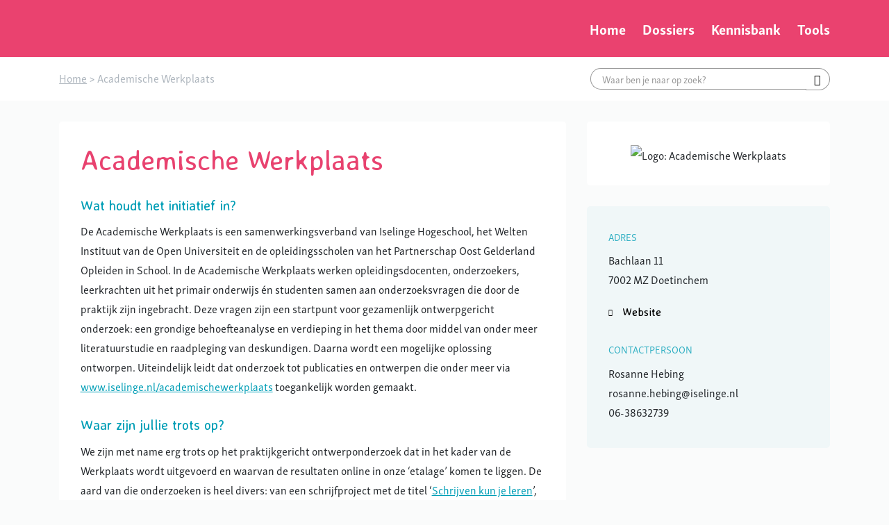

--- FILE ---
content_type: text/html; charset=UTF-8
request_url: https://www.platformsamenonderzoeken.nl/samenwerkingsrelatie/academische-werkplaats/
body_size: 10043
content:
<!DOCTYPE html>
<html lang="nl-NL">
<head>
    <meta charset="UTF-8"/>
    <meta name="viewport" content="width=device-width, initial-scale=1, shrink-to-fit=no">
    <meta http-equiv="X-UA-Compatible" content="IE=edge"/>
    <title>Academische Werkplaats - Platform Samen Onderzoeken</title>
    <link rel="profile" href="http://gmpg.org/xfn/11"/>

    <meta name='robots' content='index, follow, max-image-preview:large, max-snippet:-1, max-video-preview:-1' />
	<style>img:is([sizes="auto" i], [sizes^="auto," i]) { contain-intrinsic-size: 3000px 1500px }</style>
	
	<!-- This site is optimized with the Yoast SEO plugin v26.3 - https://yoast.com/wordpress/plugins/seo/ -->
	<link rel="canonical" href="https://www.platformsamenonderzoeken.nl/samenwerkingsrelatie/academische-werkplaats/" />
	<meta property="og:locale" content="nl_NL" />
	<meta property="og:type" content="article" />
	<meta property="og:title" content="Academische Werkplaats - Platform Samen Onderzoeken" />
	<meta property="og:url" content="https://www.platformsamenonderzoeken.nl/samenwerkingsrelatie/academische-werkplaats/" />
	<meta property="og:site_name" content="Platform Samen Onderzoeken" />
	<meta property="article:modified_time" content="2021-02-15T10:15:07+00:00" />
	<meta property="og:image" content="https://www.platformsamenonderzoeken.nl/wp-content/uploads/2020/01/Academische-werkplaats-logo.png" />
	<meta property="og:image:width" content="412" />
	<meta property="og:image:height" content="70" />
	<meta property="og:image:type" content="image/png" />
	<meta name="twitter:card" content="summary_large_image" />
	<script type="application/ld+json" class="yoast-schema-graph">{"@context":"https://schema.org","@graph":[{"@type":"WebPage","@id":"https://www.platformsamenonderzoeken.nl/samenwerkingsrelatie/academische-werkplaats/","url":"https://www.platformsamenonderzoeken.nl/samenwerkingsrelatie/academische-werkplaats/","name":"Academische Werkplaats - Platform Samen Onderzoeken","isPartOf":{"@id":"https://www.platformsamenonderzoeken.nl/#website"},"primaryImageOfPage":{"@id":"https://www.platformsamenonderzoeken.nl/samenwerkingsrelatie/academische-werkplaats/#primaryimage"},"image":{"@id":"https://www.platformsamenonderzoeken.nl/samenwerkingsrelatie/academische-werkplaats/#primaryimage"},"thumbnailUrl":"https://www.platformsamenonderzoeken.nl/wp-content/uploads/2020/01/Academische-werkplaats-logo.png","datePublished":"2020-01-10T15:01:45+00:00","dateModified":"2021-02-15T10:15:07+00:00","breadcrumb":{"@id":"https://www.platformsamenonderzoeken.nl/samenwerkingsrelatie/academische-werkplaats/#breadcrumb"},"inLanguage":"nl-NL","potentialAction":[{"@type":"ReadAction","target":["https://www.platformsamenonderzoeken.nl/samenwerkingsrelatie/academische-werkplaats/"]}]},{"@type":"ImageObject","inLanguage":"nl-NL","@id":"https://www.platformsamenonderzoeken.nl/samenwerkingsrelatie/academische-werkplaats/#primaryimage","url":"https://www.platformsamenonderzoeken.nl/wp-content/uploads/2020/01/Academische-werkplaats-logo.png","contentUrl":"https://www.platformsamenonderzoeken.nl/wp-content/uploads/2020/01/Academische-werkplaats-logo.png","width":412,"height":70},{"@type":"BreadcrumbList","@id":"https://www.platformsamenonderzoeken.nl/samenwerkingsrelatie/academische-werkplaats/#breadcrumb","itemListElement":[{"@type":"ListItem","position":1,"name":"Home","item":"https://www.platformsamenonderzoeken.nl/"},{"@type":"ListItem","position":2,"name":"Academische Werkplaats"}]},{"@type":"WebSite","@id":"https://www.platformsamenonderzoeken.nl/#website","url":"https://www.platformsamenonderzoeken.nl/","name":"Platform Samen Onderzoeken","description":"","potentialAction":[{"@type":"SearchAction","target":{"@type":"EntryPoint","urlTemplate":"https://www.platformsamenonderzoeken.nl/?s={search_term_string}"},"query-input":{"@type":"PropertyValueSpecification","valueRequired":true,"valueName":"search_term_string"}}],"inLanguage":"nl-NL"}]}</script>
	<!-- / Yoast SEO plugin. -->


<link rel='dns-prefetch' href='//use.typekit.net' />
<link rel='dns-prefetch' href='//fonts.googleapis.com' />
<script type="text/javascript">
/* <![CDATA[ */
window._wpemojiSettings = {"baseUrl":"https:\/\/s.w.org\/images\/core\/emoji\/16.0.1\/72x72\/","ext":".png","svgUrl":"https:\/\/s.w.org\/images\/core\/emoji\/16.0.1\/svg\/","svgExt":".svg","source":{"concatemoji":"https:\/\/www.platformsamenonderzoeken.nl\/wp-includes\/js\/wp-emoji-release.min.js?ver=6.8.3"}};
/*! This file is auto-generated */
!function(s,n){var o,i,e;function c(e){try{var t={supportTests:e,timestamp:(new Date).valueOf()};sessionStorage.setItem(o,JSON.stringify(t))}catch(e){}}function p(e,t,n){e.clearRect(0,0,e.canvas.width,e.canvas.height),e.fillText(t,0,0);var t=new Uint32Array(e.getImageData(0,0,e.canvas.width,e.canvas.height).data),a=(e.clearRect(0,0,e.canvas.width,e.canvas.height),e.fillText(n,0,0),new Uint32Array(e.getImageData(0,0,e.canvas.width,e.canvas.height).data));return t.every(function(e,t){return e===a[t]})}function u(e,t){e.clearRect(0,0,e.canvas.width,e.canvas.height),e.fillText(t,0,0);for(var n=e.getImageData(16,16,1,1),a=0;a<n.data.length;a++)if(0!==n.data[a])return!1;return!0}function f(e,t,n,a){switch(t){case"flag":return n(e,"\ud83c\udff3\ufe0f\u200d\u26a7\ufe0f","\ud83c\udff3\ufe0f\u200b\u26a7\ufe0f")?!1:!n(e,"\ud83c\udde8\ud83c\uddf6","\ud83c\udde8\u200b\ud83c\uddf6")&&!n(e,"\ud83c\udff4\udb40\udc67\udb40\udc62\udb40\udc65\udb40\udc6e\udb40\udc67\udb40\udc7f","\ud83c\udff4\u200b\udb40\udc67\u200b\udb40\udc62\u200b\udb40\udc65\u200b\udb40\udc6e\u200b\udb40\udc67\u200b\udb40\udc7f");case"emoji":return!a(e,"\ud83e\udedf")}return!1}function g(e,t,n,a){var r="undefined"!=typeof WorkerGlobalScope&&self instanceof WorkerGlobalScope?new OffscreenCanvas(300,150):s.createElement("canvas"),o=r.getContext("2d",{willReadFrequently:!0}),i=(o.textBaseline="top",o.font="600 32px Arial",{});return e.forEach(function(e){i[e]=t(o,e,n,a)}),i}function t(e){var t=s.createElement("script");t.src=e,t.defer=!0,s.head.appendChild(t)}"undefined"!=typeof Promise&&(o="wpEmojiSettingsSupports",i=["flag","emoji"],n.supports={everything:!0,everythingExceptFlag:!0},e=new Promise(function(e){s.addEventListener("DOMContentLoaded",e,{once:!0})}),new Promise(function(t){var n=function(){try{var e=JSON.parse(sessionStorage.getItem(o));if("object"==typeof e&&"number"==typeof e.timestamp&&(new Date).valueOf()<e.timestamp+604800&&"object"==typeof e.supportTests)return e.supportTests}catch(e){}return null}();if(!n){if("undefined"!=typeof Worker&&"undefined"!=typeof OffscreenCanvas&&"undefined"!=typeof URL&&URL.createObjectURL&&"undefined"!=typeof Blob)try{var e="postMessage("+g.toString()+"("+[JSON.stringify(i),f.toString(),p.toString(),u.toString()].join(",")+"));",a=new Blob([e],{type:"text/javascript"}),r=new Worker(URL.createObjectURL(a),{name:"wpTestEmojiSupports"});return void(r.onmessage=function(e){c(n=e.data),r.terminate(),t(n)})}catch(e){}c(n=g(i,f,p,u))}t(n)}).then(function(e){for(var t in e)n.supports[t]=e[t],n.supports.everything=n.supports.everything&&n.supports[t],"flag"!==t&&(n.supports.everythingExceptFlag=n.supports.everythingExceptFlag&&n.supports[t]);n.supports.everythingExceptFlag=n.supports.everythingExceptFlag&&!n.supports.flag,n.DOMReady=!1,n.readyCallback=function(){n.DOMReady=!0}}).then(function(){return e}).then(function(){var e;n.supports.everything||(n.readyCallback(),(e=n.source||{}).concatemoji?t(e.concatemoji):e.wpemoji&&e.twemoji&&(t(e.twemoji),t(e.wpemoji)))}))}((window,document),window._wpemojiSettings);
/* ]]> */
</script>

<link rel='stylesheet' id='theme-stylemain-css' href='https://www.platformsamenonderzoeken.nl/wp-content/themes/platformsamenonderzoeken/assets/main.fd560d085590cff7358c.css?ver=6.8.3' type='text/css' media='all' />
<style id='wp-emoji-styles-inline-css' type='text/css'>

	img.wp-smiley, img.emoji {
		display: inline !important;
		border: none !important;
		box-shadow: none !important;
		height: 1em !important;
		width: 1em !important;
		margin: 0 0.07em !important;
		vertical-align: -0.1em !important;
		background: none !important;
		padding: 0 !important;
	}
</style>
<link rel='stylesheet' id='wp-block-library-css' href='https://www.platformsamenonderzoeken.nl/wp-includes/css/dist/block-library/style.min.css?ver=6.8.3' type='text/css' media='all' />
<style id='classic-theme-styles-inline-css' type='text/css'>
/*! This file is auto-generated */
.wp-block-button__link{color:#fff;background-color:#32373c;border-radius:9999px;box-shadow:none;text-decoration:none;padding:calc(.667em + 2px) calc(1.333em + 2px);font-size:1.125em}.wp-block-file__button{background:#32373c;color:#fff;text-decoration:none}
</style>
<link rel='stylesheet' id='wp-bootstrap-blocks-styles-css' href='https://www.platformsamenonderzoeken.nl/wp-content/plugins/wp-bootstrap-blocks/build/style-index.css?ver=5.2.1' type='text/css' media='all' />
<style id='global-styles-inline-css' type='text/css'>
:root{--wp--preset--aspect-ratio--square: 1;--wp--preset--aspect-ratio--4-3: 4/3;--wp--preset--aspect-ratio--3-4: 3/4;--wp--preset--aspect-ratio--3-2: 3/2;--wp--preset--aspect-ratio--2-3: 2/3;--wp--preset--aspect-ratio--16-9: 16/9;--wp--preset--aspect-ratio--9-16: 9/16;--wp--preset--color--black: #000000;--wp--preset--color--cyan-bluish-gray: #abb8c3;--wp--preset--color--white: #ffffff;--wp--preset--color--pale-pink: #f78da7;--wp--preset--color--vivid-red: #cf2e2e;--wp--preset--color--luminous-vivid-orange: #ff6900;--wp--preset--color--luminous-vivid-amber: #fcb900;--wp--preset--color--light-green-cyan: #7bdcb5;--wp--preset--color--vivid-green-cyan: #00d084;--wp--preset--color--pale-cyan-blue: #8ed1fc;--wp--preset--color--vivid-cyan-blue: #0693e3;--wp--preset--color--vivid-purple: #9b51e0;--wp--preset--gradient--vivid-cyan-blue-to-vivid-purple: linear-gradient(135deg,rgba(6,147,227,1) 0%,rgb(155,81,224) 100%);--wp--preset--gradient--light-green-cyan-to-vivid-green-cyan: linear-gradient(135deg,rgb(122,220,180) 0%,rgb(0,208,130) 100%);--wp--preset--gradient--luminous-vivid-amber-to-luminous-vivid-orange: linear-gradient(135deg,rgba(252,185,0,1) 0%,rgba(255,105,0,1) 100%);--wp--preset--gradient--luminous-vivid-orange-to-vivid-red: linear-gradient(135deg,rgba(255,105,0,1) 0%,rgb(207,46,46) 100%);--wp--preset--gradient--very-light-gray-to-cyan-bluish-gray: linear-gradient(135deg,rgb(238,238,238) 0%,rgb(169,184,195) 100%);--wp--preset--gradient--cool-to-warm-spectrum: linear-gradient(135deg,rgb(74,234,220) 0%,rgb(151,120,209) 20%,rgb(207,42,186) 40%,rgb(238,44,130) 60%,rgb(251,105,98) 80%,rgb(254,248,76) 100%);--wp--preset--gradient--blush-light-purple: linear-gradient(135deg,rgb(255,206,236) 0%,rgb(152,150,240) 100%);--wp--preset--gradient--blush-bordeaux: linear-gradient(135deg,rgb(254,205,165) 0%,rgb(254,45,45) 50%,rgb(107,0,62) 100%);--wp--preset--gradient--luminous-dusk: linear-gradient(135deg,rgb(255,203,112) 0%,rgb(199,81,192) 50%,rgb(65,88,208) 100%);--wp--preset--gradient--pale-ocean: linear-gradient(135deg,rgb(255,245,203) 0%,rgb(182,227,212) 50%,rgb(51,167,181) 100%);--wp--preset--gradient--electric-grass: linear-gradient(135deg,rgb(202,248,128) 0%,rgb(113,206,126) 100%);--wp--preset--gradient--midnight: linear-gradient(135deg,rgb(2,3,129) 0%,rgb(40,116,252) 100%);--wp--preset--font-size--small: 13px;--wp--preset--font-size--medium: 20px;--wp--preset--font-size--large: 36px;--wp--preset--font-size--x-large: 42px;--wp--preset--font-size--normal: 14px;--wp--preset--font-size--intro: 16px;--wp--preset--spacing--20: 0.44rem;--wp--preset--spacing--30: 0.67rem;--wp--preset--spacing--40: 1rem;--wp--preset--spacing--50: 1.5rem;--wp--preset--spacing--60: 2.25rem;--wp--preset--spacing--70: 3.38rem;--wp--preset--spacing--80: 5.06rem;--wp--preset--shadow--natural: 6px 6px 9px rgba(0, 0, 0, 0.2);--wp--preset--shadow--deep: 12px 12px 50px rgba(0, 0, 0, 0.4);--wp--preset--shadow--sharp: 6px 6px 0px rgba(0, 0, 0, 0.2);--wp--preset--shadow--outlined: 6px 6px 0px -3px rgba(255, 255, 255, 1), 6px 6px rgba(0, 0, 0, 1);--wp--preset--shadow--crisp: 6px 6px 0px rgba(0, 0, 0, 1);}:where(.is-layout-flex){gap: 0.5em;}:where(.is-layout-grid){gap: 0.5em;}body .is-layout-flex{display: flex;}.is-layout-flex{flex-wrap: wrap;align-items: center;}.is-layout-flex > :is(*, div){margin: 0;}body .is-layout-grid{display: grid;}.is-layout-grid > :is(*, div){margin: 0;}:where(.wp-block-columns.is-layout-flex){gap: 2em;}:where(.wp-block-columns.is-layout-grid){gap: 2em;}:where(.wp-block-post-template.is-layout-flex){gap: 1.25em;}:where(.wp-block-post-template.is-layout-grid){gap: 1.25em;}.has-black-color{color: var(--wp--preset--color--black) !important;}.has-cyan-bluish-gray-color{color: var(--wp--preset--color--cyan-bluish-gray) !important;}.has-white-color{color: var(--wp--preset--color--white) !important;}.has-pale-pink-color{color: var(--wp--preset--color--pale-pink) !important;}.has-vivid-red-color{color: var(--wp--preset--color--vivid-red) !important;}.has-luminous-vivid-orange-color{color: var(--wp--preset--color--luminous-vivid-orange) !important;}.has-luminous-vivid-amber-color{color: var(--wp--preset--color--luminous-vivid-amber) !important;}.has-light-green-cyan-color{color: var(--wp--preset--color--light-green-cyan) !important;}.has-vivid-green-cyan-color{color: var(--wp--preset--color--vivid-green-cyan) !important;}.has-pale-cyan-blue-color{color: var(--wp--preset--color--pale-cyan-blue) !important;}.has-vivid-cyan-blue-color{color: var(--wp--preset--color--vivid-cyan-blue) !important;}.has-vivid-purple-color{color: var(--wp--preset--color--vivid-purple) !important;}.has-black-background-color{background-color: var(--wp--preset--color--black) !important;}.has-cyan-bluish-gray-background-color{background-color: var(--wp--preset--color--cyan-bluish-gray) !important;}.has-white-background-color{background-color: var(--wp--preset--color--white) !important;}.has-pale-pink-background-color{background-color: var(--wp--preset--color--pale-pink) !important;}.has-vivid-red-background-color{background-color: var(--wp--preset--color--vivid-red) !important;}.has-luminous-vivid-orange-background-color{background-color: var(--wp--preset--color--luminous-vivid-orange) !important;}.has-luminous-vivid-amber-background-color{background-color: var(--wp--preset--color--luminous-vivid-amber) !important;}.has-light-green-cyan-background-color{background-color: var(--wp--preset--color--light-green-cyan) !important;}.has-vivid-green-cyan-background-color{background-color: var(--wp--preset--color--vivid-green-cyan) !important;}.has-pale-cyan-blue-background-color{background-color: var(--wp--preset--color--pale-cyan-blue) !important;}.has-vivid-cyan-blue-background-color{background-color: var(--wp--preset--color--vivid-cyan-blue) !important;}.has-vivid-purple-background-color{background-color: var(--wp--preset--color--vivid-purple) !important;}.has-black-border-color{border-color: var(--wp--preset--color--black) !important;}.has-cyan-bluish-gray-border-color{border-color: var(--wp--preset--color--cyan-bluish-gray) !important;}.has-white-border-color{border-color: var(--wp--preset--color--white) !important;}.has-pale-pink-border-color{border-color: var(--wp--preset--color--pale-pink) !important;}.has-vivid-red-border-color{border-color: var(--wp--preset--color--vivid-red) !important;}.has-luminous-vivid-orange-border-color{border-color: var(--wp--preset--color--luminous-vivid-orange) !important;}.has-luminous-vivid-amber-border-color{border-color: var(--wp--preset--color--luminous-vivid-amber) !important;}.has-light-green-cyan-border-color{border-color: var(--wp--preset--color--light-green-cyan) !important;}.has-vivid-green-cyan-border-color{border-color: var(--wp--preset--color--vivid-green-cyan) !important;}.has-pale-cyan-blue-border-color{border-color: var(--wp--preset--color--pale-cyan-blue) !important;}.has-vivid-cyan-blue-border-color{border-color: var(--wp--preset--color--vivid-cyan-blue) !important;}.has-vivid-purple-border-color{border-color: var(--wp--preset--color--vivid-purple) !important;}.has-vivid-cyan-blue-to-vivid-purple-gradient-background{background: var(--wp--preset--gradient--vivid-cyan-blue-to-vivid-purple) !important;}.has-light-green-cyan-to-vivid-green-cyan-gradient-background{background: var(--wp--preset--gradient--light-green-cyan-to-vivid-green-cyan) !important;}.has-luminous-vivid-amber-to-luminous-vivid-orange-gradient-background{background: var(--wp--preset--gradient--luminous-vivid-amber-to-luminous-vivid-orange) !important;}.has-luminous-vivid-orange-to-vivid-red-gradient-background{background: var(--wp--preset--gradient--luminous-vivid-orange-to-vivid-red) !important;}.has-very-light-gray-to-cyan-bluish-gray-gradient-background{background: var(--wp--preset--gradient--very-light-gray-to-cyan-bluish-gray) !important;}.has-cool-to-warm-spectrum-gradient-background{background: var(--wp--preset--gradient--cool-to-warm-spectrum) !important;}.has-blush-light-purple-gradient-background{background: var(--wp--preset--gradient--blush-light-purple) !important;}.has-blush-bordeaux-gradient-background{background: var(--wp--preset--gradient--blush-bordeaux) !important;}.has-luminous-dusk-gradient-background{background: var(--wp--preset--gradient--luminous-dusk) !important;}.has-pale-ocean-gradient-background{background: var(--wp--preset--gradient--pale-ocean) !important;}.has-electric-grass-gradient-background{background: var(--wp--preset--gradient--electric-grass) !important;}.has-midnight-gradient-background{background: var(--wp--preset--gradient--midnight) !important;}.has-small-font-size{font-size: var(--wp--preset--font-size--small) !important;}.has-medium-font-size{font-size: var(--wp--preset--font-size--medium) !important;}.has-large-font-size{font-size: var(--wp--preset--font-size--large) !important;}.has-x-large-font-size{font-size: var(--wp--preset--font-size--x-large) !important;}
:where(.wp-block-post-template.is-layout-flex){gap: 1.25em;}:where(.wp-block-post-template.is-layout-grid){gap: 1.25em;}
:where(.wp-block-columns.is-layout-flex){gap: 2em;}:where(.wp-block-columns.is-layout-grid){gap: 2em;}
:root :where(.wp-block-pullquote){font-size: 1.5em;line-height: 1.6;}
</style>
<link rel='stylesheet' id='font-skolar-css' href='https://use.typekit.net/efs6ood.css?ver=6.8.3' type='text/css' media='all' />
<link rel='stylesheet' id='font-avenir-css' href='https://fonts.googleapis.com/css?family=Averia+Sans+Libre%3A700&#038;display=swap&#038;ver=6.8.3' type='text/css' media='all' />
<link rel='stylesheet' id='searchwp-forms-css' href='https://www.platformsamenonderzoeken.nl/wp-content/plugins/searchwp/assets/css/frontend/search-forms.min.css?ver=4.5.5' type='text/css' media='all' />
<link rel="https://api.w.org/" href="https://www.platformsamenonderzoeken.nl/wp-json/" /><link rel="EditURI" type="application/rsd+xml" title="RSD" href="https://www.platformsamenonderzoeken.nl/xmlrpc.php?rsd" />
<meta name="generator" content="WordPress 6.8.3" />
<link rel='shortlink' href='https://www.platformsamenonderzoeken.nl/?p=5405' />
<link rel="alternate" title="oEmbed (JSON)" type="application/json+oembed" href="https://www.platformsamenonderzoeken.nl/wp-json/oembed/1.0/embed?url=https%3A%2F%2Fwww.platformsamenonderzoeken.nl%2Fsamenwerkingsrelatie%2Facademische-werkplaats%2F" />
<link rel="alternate" title="oEmbed (XML)" type="text/xml+oembed" href="https://www.platformsamenonderzoeken.nl/wp-json/oembed/1.0/embed?url=https%3A%2F%2Fwww.platformsamenonderzoeken.nl%2Fsamenwerkingsrelatie%2Facademische-werkplaats%2F&#038;format=xml" />
<!-- Google Tag Manager -->
<script>(function(w,d,s,l,i){w[l]=w[l]||[];w[l].push({'gtm.start':
new Date().getTime(),event:'gtm.js'});var f=d.getElementsByTagName(s)[0],
j=d.createElement(s),dl=l!='dataLayer'?'&l='+l:'';j.async=true;j.src=
'https://www.googletagmanager.com/gtm.js?id='+i+dl;f.parentNode.insertBefore(j,f);
})(window,document,'script','dataLayer','GTM-KVL4NQ3');</script>
<!-- End Google Tag Manager --><link rel="icon" href="https://www.platformsamenonderzoeken.nl/wp-content/uploads/2020/04/cropped-VO_Raad_Platform_Samen_Onderzoeken_RAOW_Favicon-1-32x32.png" sizes="32x32" />
<link rel="icon" href="https://www.platformsamenonderzoeken.nl/wp-content/uploads/2020/04/cropped-VO_Raad_Platform_Samen_Onderzoeken_RAOW_Favicon-1-192x192.png" sizes="192x192" />
<link rel="apple-touch-icon" href="https://www.platformsamenonderzoeken.nl/wp-content/uploads/2020/04/cropped-VO_Raad_Platform_Samen_Onderzoeken_RAOW_Favicon-1-180x180.png" />
<meta name="msapplication-TileImage" content="https://www.platformsamenonderzoeken.nl/wp-content/uploads/2020/04/cropped-VO_Raad_Platform_Samen_Onderzoeken_RAOW_Favicon-1-270x270.png" />
		<style type="text/css" id="wp-custom-css">
			.wp-block-table {overflow-x: visible;} .wp-block-table tr > *:not(:nth-child(1)) { white-space: wrap;} .wp-block-table, .wp-block-table td, .wp-block-table th { border:none; }		</style>
		
</head>
<body class="wp-singular cooperation-template-default single single-cooperation postid-5405 wp-theme-platformsamenonderzoeken" itemscope="itemscope" itemtype="http://schema.org/WebPage">

    <!-- Google Tag Manager (noscript) -->
<noscript><iframe src="https://www.googletagmanager.com/ns.html?id=GTM-KVL4NQ3"
height="0" width="0" style="display:none;visibility:hidden"></iframe></noscript>
<!-- End Google Tag Manager (noscript) -->

    <div class="header-wrap">
        <div class="header-navbar-wrap mt-0 mb-0">
            <header class="header-navbar">
                <div class="container">
                    <div class="header-wrap__container d-flex flex-nowrap align-items-lg-center justify-content-between">
                                            <div class="navigation-drawer">
                            <div class="navigation-drawer__menu">
                                <nav>
                                    <ul id="menu-header-menu" class="nav justify-content-md-end header-menu header-primary d-block d-lg-flex"><li id="menu-item-5494" class="menu-item menu-item-type-post_type menu-item-object-page menu-item-home menu-item-5494"><a href="https://www.platformsamenonderzoeken.nl/">Home</a></li>
<li id="menu-item-7251" class="menu-item menu-item-type-post_type menu-item-object-page menu-item-7251"><a href="https://www.platformsamenonderzoeken.nl/dossiers/">Dossiers</a></li>
<li id="menu-item-5497" class="menu-item menu-item-type-post_type menu-item-object-page menu-item-5497"><a href="https://www.platformsamenonderzoeken.nl/kennisbank/">Kennisbank</a></li>
<li id="menu-item-5557" class="menu-item menu-item-type-post_type menu-item-object-page menu-item-5557"><a href="https://www.platformsamenonderzoeken.nl/tools/">Tools</a></li>
</ul>
                                </nav>
                            </div>
                        </div>
                        <div class="hamburger-wrapper d-flex mr-1 d-lg-none">
                            <button class="hamburger hamburger--squeeze navbar-toggler collapsed my-auto" type="button" data-toggle="drawer-open" data-target="body" aria-label="Toggle navigation">
                                    <span class="hamburger-box">
                                        <span class="hamburger-inner"></span>
                                    </span>
                            </button>
                        </div>
                                        </div>
                </div>
            </header>
                    </div>
    </div>

            <div class="bg-white mb-3">

            <div class="container py-2 d-flex justify-content-start">
                <div class="breadcrumbs mr-auto">
                                            <span property="itemListElement" typeof="ListItem"><a property="item" typeof="WebPage" title="Go to Platform Samen Onderzoeken." href="https://www.platformsamenonderzoeken.nl" class="home"><span property="name">Home</span></a><meta property="position" content="1"></span>&nbsp;&gt;&nbsp;<span class="post post-cooperation current-item">Academische Werkplaats</span>
                                    </div>
                <div class="main-search"> 
                    <form action="https://www.platformsamenonderzoeken.nl">
                        <div class="search-bar input-group">
                            <input type="text" class="input-form-control" name="s" placeholder="Waar ben je naar op zoek?" value="" aria-describedby="search-main">
                            <div class="input-group-append">
                                <span class="input-group-text" id="search-main"><i class="icons icons-search"></i></span>
                            </div>
                        </div>
                    </form>
                </div>
            </div>

        </div>
    
<div class="content-wrap">

    <div class="content mt-0 mb-auto">
        <main>


                
    <div class="container mb-5">
        <div class="row">
            <div class="col-12 col-md-8">
                <div class=" bg-white rounded p-3 mb-4">
                    <div class="mb-3">
                        <h1 class="mb-3">Academische Werkplaats</h1>

                        

                        <div class="mb-3">
                            <h4 class="text-primary">Wat houdt het initiatief in?</h4>
                            De Academische Werkplaats is een samenwerkingsverband van Iselinge Hogeschool, het Welten Instituut van de Open Universiteit en de opleidingsscholen van het Partnerschap Oost Gelderland Opleiden in School. In de Academische Werkplaats werken opleidingsdocenten, onderzoekers, leerkrachten uit het primair onderwijs én studenten samen aan onderzoeksvragen die door de praktijk zijn ingebracht. Deze vragen zijn een startpunt voor gezamenlijk ontwerpgericht onderzoek: een grondige behoefteanalyse en verdieping in het thema door middel van onder meer literatuurstudie en raadpleging van deskundigen. Daarna wordt een mogelijke oplossing ontworpen. Uiteindelijk leidt dat onderzoek tot publicaties en ontwerpen die onder meer via <a href="https://www.iselinge.nl/academischewerkplaats" target="_blank" rel="noopener">www.iselinge.nl/academischewerkplaats</a> toegankelijk worden gemaakt.
                        </div>

                        <div class="mb-3">
                            <h4 class="text-primary">Waar zijn jullie trots op?</h4>
                            We zijn met name erg trots op het praktijkgericht ontwerponderzoek dat in het kader van de Werkplaats wordt uitgevoerd en waarvan de resultaten online in onze ‘etalage’ komen te liggen. De aard van die onderzoeken is heel divers: van een schrijfproject met de titel ‘<a href="https://www.awonderwijs.nl/materialen-voor-de-praktijk/materialen-schrijven-kun-je-leren/" target="_blank" rel="noopener">Schrijven kun je leren</a>’, waarin materialen zijn ontwikkeld om het stelonderwijs te verbeteren, tot ‘<a href="https://www.awonderwijs.nl/projecten-academische-werkplaats/computational-thinking/" target="_blank" rel="noopener">Computational Thinking</a>’, een erkende 21st Century Skill, maar iets waar leraren meestal nog niet goed mee uit de voeten kunnen. Door de resultaten van ons onderzoek is dat laatste een stuk makkelijker geworden.
                        </div>

                        <div class="mb-3">
                            <h4 class="text-primary">Welke bijdrage leveren jullie aan evidence informed onderwijs?</h4>
                            Per definitie leveren we daar een bijdrage aan. Ook al is al het onderzoek dat we op de scholen uitvoeren ontwerpgericht, eraan vooraf gaat altijd een analyse van het probleem waar een oplossing voor moet komen. Die fase duurt bij ons een half jaar. Daarbij speelt de literatuur die zich op empirische bewijzen baseert natuurlijk de hoofdrol. Maar onderschat ook de rol van <em>colloquial</em> evidence niet: het onderbuikgevoel van een onderzoeker dat hem op een bepaald spoor zet; niet zelden het juiste spoor. Ook die vorm van evidence heeft bij ons invloed op de totstandkoming van de uiteindelijke onderzoeksvraag.
                        </div>

                        <div class="mb-3">
                            <h4 class="text-primary">Waarop is jullie aandacht op dit moment vooral gericht?</h4>
                            Op netwerkleren en zo veel mogelijk samen optrekken om het onderwijs verder te verbeteren. In dat verband willen we de Academische Werkplaats doorontwikkelen in de richting van het vo, een stap die we naar alle waarschijnlijkheid volgend schooljaar zullen zetten.
                        </div>
                    </div>
                </div>

                                    <div class="mb-4 px-3">
                        <h2 class="text-primary">Leden</h2>
                        <ul class="columns-2">
                                                            <li>Iselinge Hogeschool</li>
                                                            <li>Welten Instituut van de Open Universiteit</li>
                                                            <li>Opleidingsscholen van het Partnerschap Oost Gelderland Opleiden in School</li>
                                                    </ul>
                    </div>
                
                                    <div class="mb-4">
                        <h2 class="text-primary">Kennisbank</h2>
                        <div class="knowledgebase-items row">
            <div class="col-12 col-md-6">
            <div class="knowledgebase-item color-blue">
                <div class="knowledgebase-item__type">
                    Publicaties &amp; links
                </div>

                
                <div class="knowledgebase-item__content">
                    <h3 class="knowledgebase-title">
                                                    <a href="https://www.platformsamenonderzoeken.nl/kennisbank/het-nieuwe-leren-in-de-achterhoek/">Rapport | Het nieuwe leren in de Achterhoek</a>
                                            </h3>

                    <p>Op basis van een regionaal onderzoek wordt een beeld geschetst van afstandsleren in de Achterhoek tijdens de intelligente lockdown die als gevolg van de coronacrisis werd ingesteld in het voorjaar van 2020. Zowel het afstandsleren in onderwijsinstellingen als het afstandsleren op de werkvloer wordt onder de loep genomen.</p>


                    <ul class="list-unstyled">
                                                    <li>
                                <a href="https://www.platformsamenonderzoeken.nl/wp-content/uploads/2021/02/2020_12_21_afstandsleren_rapportage.pdf" class="link arrow-left text-left download-item" target="_blank">
                                    Download rapportage
                                </a>
                            </li>
                                                    <li>
                                <a href="https://www.platformsamenonderzoeken.nl/wp-content/uploads/2021/02/2021_01_18_afstandsleren_poster.pdf" class="link arrow-left text-left download-item" target="_blank">
                                    Download poster
                                </a>
                            </li>
                                            </ul>
                </div>
            </div>
        </div>
            <div class="col-12 col-md-6">
            <div class="knowledgebase-item color-blue">
                <div class="knowledgebase-item__type">
                    Publicaties &amp; links
                </div>

                                    <div class="knowledgebase-item__image">
                                                    <a href="https://www.platformsamenonderzoeken.nl/kennisbank/e-zine-lezen-laat-je-denken/" title="E-zine | Lezen laat je denken">
                                <img width="768" height="387" src="https://www.platformsamenonderzoeken.nl/wp-content/uploads/2020/01/e-zine-lezen-laat-je-denken.jpg" class="img-fluid wp-post-image" alt="" decoding="async" fetchpriority="high" />
                            </a>
                                            </div>
                
                <div class="knowledgebase-item__content">
                    <h3 class="knowledgebase-title">
                                                    <a href="https://www.platformsamenonderzoeken.nl/kennisbank/e-zine-lezen-laat-je-denken/">E-zine | Lezen laat je denken</a>
                                            </h3>

                    <p>Het e-magazine heeft als thema leesbevordering en bevordering van de literaire competentie. Het bevat tal van suggesties voor de groepen 1 tot en met 8 om aan de slag te gaan!</p>


                    <ul class="list-unstyled">
                                                    <li>
                                <a href="https://emagazine.iselinge.nl/emagazine-2-start/" class="link arrow-left text-left download-item" target="_blank">
                                    Naar e-magazine
                                </a>
                            </li>
                                            </ul>
                </div>
            </div>
        </div>
            <div class="col-12 col-md-6">
            <div class="knowledgebase-item color-blue">
                <div class="knowledgebase-item__type">
                    Publicaties &amp; links
                </div>

                                    <div class="knowledgebase-item__image">
                                                    <a href="https://www.platformsamenonderzoeken.nl/kennisbank/e-zine-teksten-schrijven/" title="E-zine | Teksten schrijven">
                                <img width="550" height="356" src="https://www.platformsamenonderzoeken.nl/wp-content/uploads/2020/01/e-magazine-schrijven.jpg" class="img-fluid wp-post-image" alt="" decoding="async" />
                            </a>
                                            </div>
                
                <div class="knowledgebase-item__content">
                    <h3 class="knowledgebase-title">
                                                    <a href="https://www.platformsamenonderzoeken.nl/kennisbank/e-zine-teksten-schrijven/">E-zine | Teksten schrijven</a>
                                            </h3>

                    <p>Dit e-magazine gaat in op het leren schrijven van verhalen en betogen door leerlingen, op de manier waarop leerkrachten hun instructies kunnen verbeteren. Maar ook wordt aandacht besteed aan het inpassen van peerfeedbackvormen in de schrijfles en krijgen leerkrachten suggesties om teksten handig te beoordelen.</p>


                    <ul class="list-unstyled">
                                                    <li>
                                <a href="https://emagazine.iselinge.nl/landing-1-0/" class="link arrow-left text-left download-item" target="_blank">
                                    Naar E-zine
                                </a>
                            </li>
                                            </ul>
                </div>
            </div>
        </div>
            <div class="col-12 col-md-6">
            <div class="knowledgebase-item color-blue">
                <div class="knowledgebase-item__type">
                    Publicaties &amp; links
                </div>

                                    <div class="knowledgebase-item__image">
                                                    <a href="https://www.platformsamenonderzoeken.nl/kennisbank/website-hoogbegaafdheid-zijn-en-gezien-worden/" title="Website | (Hoog)begaafdheid: zijn en gezien worden">
                                <img width="637" height="638" src="https://www.platformsamenonderzoeken.nl/wp-content/uploads/2020/01/Website-hoogbegaafd.png" class="img-fluid wp-post-image" alt="" decoding="async" srcset="https://www.platformsamenonderzoeken.nl/wp-content/uploads/2020/01/Website-hoogbegaafd.png 637w, https://www.platformsamenonderzoeken.nl/wp-content/uploads/2020/01/Website-hoogbegaafd-300x300.png 300w" sizes="(max-width: 637px) 100vw, 637px" />
                            </a>
                                            </div>
                
                <div class="knowledgebase-item__content">
                    <h3 class="knowledgebase-title">
                                                    <a href="https://www.platformsamenonderzoeken.nl/kennisbank/website-hoogbegaafdheid-zijn-en-gezien-worden/">Website | (Hoog)begaafdheid: zijn en gezien worden</a>
                                            </h3>

                    <p>Deze website is één van de opbrengsten van de academische werkplaats Pedagogische Sensitiviteit en Hoogbegaafdheid. De bevindingen vanuit de werkplaats zijn vertaald naar materialen, zoals artikelen, een quick-scan en praktische tools die direct in de praktijk zijn in te zetten.</p>


                    <ul class="list-unstyled">
                                                    <li>
                                <a href="https://www.zijnengezienworden.nl/" class="link arrow-left text-left download-item" target="_blank">
                                    Naar website
                                </a>
                            </li>
                                            </ul>
                </div>
            </div>
        </div>
            <div class="col-12 col-md-6">
            <div class="knowledgebase-item color-blue">
                <div class="knowledgebase-item__type">
                    Tools &amp; Scans
                </div>

                                    <div class="knowledgebase-item__image">
                                                    <a href="https://www.platformsamenonderzoeken.nl/kennisbank/zelfevaluatietool-voorwaarden-voor-zelfgestuurd-leren-basisonderwijs/" title="Zelfevaluatietool | Voorwaarden voor zelfgestuurd leren basisonderwijs">
                                <img width="642" height="445" src="https://www.platformsamenonderzoeken.nl/wp-content/uploads/2020/01/Zelfevaluatietool.jpg" class="img-fluid wp-post-image" alt="" decoding="async" loading="lazy" />
                            </a>
                                            </div>
                
                <div class="knowledgebase-item__content">
                    <h3 class="knowledgebase-title">
                                                    <a href="https://www.platformsamenonderzoeken.nl/kennisbank/zelfevaluatietool-voorwaarden-voor-zelfgestuurd-leren-basisonderwijs/">Zelfevaluatietool | Voorwaarden voor zelfgestuurd leren basisonderwijs</a>
                                            </h3>

                    <p>Dezezelfevaluatietool brengt de belangrijke voorwaarden voor zelfgestuurd leren bij basisschoolleerlingen in beeld. Het doel van deze tool is om als team in gesprek te raken over de stand van zaken, visie en implementatie van zelfsturing bij leerlingen.</p>


                    <ul class="list-unstyled">
                                                    <li>
                                <a href="https://www.platformsamenonderzoeken.nl/wp-content/uploads/2020/01/Zelfevaluatietool-Iselinge.pdf" class="link arrow-left text-left download-item" target="_blank">
                                    Naar tool
                                </a>
                            </li>
                                            </ul>
                </div>
            </div>
        </div>
    </div>


                    </div>
                            </div>

            <div class="col-12 col-md-4">

                
                                    <div class="bg-white rounded p-3 mb-3 text-center">
                        <img src="https://www.platformsamenonderzoeken.nl/wp-content/uploads/2020/01/Academische-werkplaats-logo.png" alt="Logo: Academische Werkplaats" class="img-fluid">
                    </div>
                
                <div class="bg-primary-light rounded pt-3 pl-3 pr-3 pb-1 mb-3">
                                            <div class="mb-3">
                            <div class="pre-title text-primary mb-1">Adres</div>

                            <div class="address__street">Bachlaan 11</div>
                            <div class="address__zipcode_city">7002 MZ  Doetinchem</div>

                                                            <div class="website mt-2"><a href="https://www.iselinge.nl/academischewerkplaats" class="link link-website arrow-left" target="_blank" title="Website: Academische Werkplaats">Website</a></div>
                            
                                                    </div>
                    
                                            <div class="mb-3">
                            <div class="pre-title text-primary mb-1">Contactpersoon</div>

                            <div class="contactperson__name">Rosanne Hebing</div>
                            <div class="contactperson__email">rosanne.hebing@iselinge.nl</div>
                            <div class="contactperson__phone">06-38632739</div>
                        </div>
                                    </div>
            </div>
        </div>
    </div>
    
        </main>
    </div>

</div>

<footer class="footer mt-auto mb-0" id="footer">

            <div class="container">
            <div class="row">
                                            </div>
        </div>

        <div class="footer-bottom bg-primary">
            <div class="container">
                <div class="footer-bottom-wrapper">
                    <nav class="footer-nav">
                        <ul id="menu-footer-menu" class="nav footer-menu justify-content-start"><li id="menu-item-5564" class="menu-item menu-item-type-post_type menu-item-object-page menu-item-5564"><a href="https://www.platformsamenonderzoeken.nl/privacystatement-cookies/">Privacystatement &#038; cookies</a></li>
<li id="menu-item-5565" class="menu-item menu-item-type-post_type menu-item-object-page menu-item-5565"><a href="https://www.platformsamenonderzoeken.nl/disclaimer/">Disclaimer</a></li>
<li id="menu-item-5566" class="menu-item menu-item-type-post_type menu-item-object-page menu-item-5566"><a href="https://www.platformsamenonderzoeken.nl/colofon/">Colofon</a></li>
<li id="menu-item-8721" class="menu-item menu-item-type-post_type menu-item-object-page menu-item-8721"><a href="https://www.platformsamenonderzoeken.nl/contact/">Contact</a></li>
</ul>
                    </nav>
                    <nav class="footer-text">
                        
                        <p class="py-1 mb-0 text-white"><small>Copyright &copy; 2026</small></p>
                    </nav>
                </div>
            </div>
        </div>
    
</footer>

<script type='text/javascript'>
            /* <![CDATA[ */
                var wp_js = {"ajax_url":"https:\/\/www.platformsamenonderzoeken.nl\/wp-admin\/admin-ajax.php"};
            /* ]]> */
        </script>
        <script type="speculationrules">
{"prefetch":[{"source":"document","where":{"and":[{"href_matches":"\/*"},{"not":{"href_matches":["\/wp-*.php","\/wp-admin\/*","\/wp-content\/uploads\/*","\/wp-content\/*","\/wp-content\/plugins\/*","\/wp-content\/themes\/platformsamenonderzoeken\/*","\/*\\?(.+)"]}},{"not":{"selector_matches":"a[rel~=\"nofollow\"]"}},{"not":{"selector_matches":".no-prefetch, .no-prefetch a"}}]},"eagerness":"conservative"}]}
</script>
<script type="text/javascript" src="https://www.platformsamenonderzoeken.nl/wp-includes/js/jquery/jquery.min.js?ver=3.7.1" id="jquery-core-js"></script>
<script type="text/javascript" src="https://www.platformsamenonderzoeken.nl/wp-includes/js/jquery/jquery-migrate.min.js?ver=3.4.1" id="jquery-migrate-js"></script>
<script type="text/javascript" src="https://www.platformsamenonderzoeken.nl/wp-content/themes/platformsamenonderzoeken/assets/main.2bb0ce16d69dd6001128.js?ver=6.8.3" id="theme-script-main-js"></script>


</body>
</html>

<!-- Page cached by LiteSpeed Cache 7.6.2 on 2026-01-13 14:16:05 -->

--- FILE ---
content_type: text/css
request_url: https://www.platformsamenonderzoeken.nl/wp-content/themes/platformsamenonderzoeken/assets/main.fd560d085590cff7358c.css?ver=6.8.3
body_size: 32944
content:
@import url(https://fonts.googleapis.com/css?family=Averia+Sans+Libre&display=swap);
@font-face{font-family:icons;src:url(fonts/icons.eot?b07f7705114bd33914196bd1d155aa75?#iefix) format("embedded-opentype"),url(fonts/icons.woff2?33310268eea487f0a70485f8e6b16e8d) format("woff2"),url(fonts/icons.woff?d093da71414c0df5be5d1e9d71db2f40) format("woff")}.arrow-left:before,.arrow-right:before,.btn-arrow-right:before,.faq-overview summary:before,.icons:before{display:inline-block;font-size:inherit;font-family:icons!important;font-style:normal;vertical-align:baseline;text-rendering:auto;-moz-osx-font-smoothing:grayscale;-webkit-font-smoothing:antialiased}.icons-address-card-solid:before{content:"\f101"}.faq-overview details[open] summary:before,.icons-angle-down:before{content:"\f102"}.icons-angle-left:before{content:"\f103"}.faq-overview summary:before,.icons-angle-right:before{content:"\f104"}.icons-arrow-left:before{content:"\f105"}.arrow-left:before,.arrow-right:before,.btn-arrow-right:before,.icons-arrow-right:before{content:"\f106"}.icons-bars:before{content:"\f107"}.icons-envelope-solid:before{content:"\f108"}.icons-facebook-f-brands:before{content:"\f109"}.icons-linkedin-in-brands:before{content:"\f10a"}.icons-map-marked:before{content:"\f10b"}.icons-search:before{content:"\f10c"}.icons-twitter-brands:before{content:"\f10d"}.icons-whatsapp:before{content:"\f10e"}:root{--indigo:#6610f2;--red:#dc3545;--yellow:#ffc107;--cyan:#009eb6;--gray:#6c757d;--gray-dark:#343a40;--primary:#009eb6;--secondary:#e8426f;--success:#009683;--info:#00a0e2;--warning:#ffc107;--danger:#dc3545;--light:#f8f9fa;--dark:#343a40;--pink:#e8426f;--purple:#d66ea3;--orange:#f5983a;--blue:#00a0e2;--green:#009683;--teal:#bac01b;--white:#fff;--black:#000;--breakpoint-xs:0;--breakpoint-sm:576px;--breakpoint-md:768px;--breakpoint-lg:992px;--breakpoint-xl:1200px;--font-family-sans-serif:skolar-sans-latin,sans-serif;--font-family-monospace:SFMono-Regular,Menlo,Monaco,Consolas,"Liberation Mono","Courier New",monospace}*,:after,:before{box-sizing:border-box}html{font-family:sans-serif;line-height:1.15;-webkit-text-size-adjust:100%;-webkit-tap-highlight-color:rgba(0,0,0,0)}article,aside,figcaption,figure,footer,header,hgroup,main,nav,section{display:block}body{margin:0;font-family:skolar-sans-latin,sans-serif;font-size:1rem;font-weight:400;line-height:1.8;color:#212529;text-align:left;background-color:#fafbfb}[tabindex="-1"]:focus{outline:0!important}hr{box-sizing:content-box;height:0;overflow:visible}h1,h2,h3,h4,h5,h6{margin-top:0;margin-bottom:.63333rem}p{margin-top:0;margin-bottom:2rem}abbr[data-original-title],abbr[title]{text-decoration:underline;-webkit-text-decoration:underline dotted;text-decoration:underline dotted;cursor:help;border-bottom:0;-webkit-text-decoration-skip-ink:none;text-decoration-skip-ink:none}address{font-style:normal;line-height:inherit}address,dl,ol,ul{margin-bottom:1rem}dl,ol,ul{margin-top:0}ol ol,ol ul,ul ol,ul ul{margin-bottom:0}dt{font-weight:700}dd{margin-bottom:.5rem;margin-left:0}blockquote{margin:0 0 1rem}b,strong{font-weight:bolder}.form-group .gfield_description,small{font-size:80%}sub,sup{position:relative;font-size:75%;line-height:0;vertical-align:baseline}sub{bottom:-.25em}sup{top:-.5em}a{color:#009eb6;background-color:transparent}a,a:focus,a:hover{text-decoration:underline}a:focus,a:hover{color:#005c6a}a:not([href]):not([tabindex]),a:not([href]):not([tabindex]):focus,a:not([href]):not([tabindex]):hover{color:inherit;text-decoration:none}a:not([href]):not([tabindex]):focus{outline:0}code,kbd,pre,samp{font-family:SFMono-Regular,Menlo,Monaco,Consolas,Liberation Mono,Courier New,monospace;font-size:1em}pre{margin-top:0;margin-bottom:1rem;overflow:auto}figure{margin:0 0 1rem}img{border-style:none}img,svg{vertical-align:middle}svg{overflow:hidden}table{border-collapse:collapse}caption{padding-top:.75rem;padding-bottom:.75rem;color:#6c757d;text-align:left;caption-side:bottom}th{text-align:inherit}.form-group .gfield_label,.gfield_label,label{display:inline-block;margin-bottom:.5rem}button{border-radius:0}button:focus{outline:1px dotted;outline:5px auto -webkit-focus-ring-color}button,input,optgroup,select,textarea{margin:0;font-family:inherit;font-size:inherit;line-height:inherit}button,input{overflow:visible}button,select{text-transform:none}select{word-wrap:normal}[type=button],[type=reset],[type=submit],button{-webkit-appearance:button}[type=button]:not(:disabled),[type=reset]:not(:disabled),[type=submit]:not(:disabled),button:not(:disabled){cursor:pointer}[type=button]::-moz-focus-inner,[type=reset]::-moz-focus-inner,[type=submit]::-moz-focus-inner,button::-moz-focus-inner{padding:0;border-style:none}input[type=checkbox],input[type=radio]{box-sizing:border-box;padding:0}input[type=date],input[type=datetime-local],input[type=month],input[type=time]{-webkit-appearance:listbox}textarea{overflow:auto;resize:vertical}fieldset{min-width:0;padding:0;margin:0;border:0}legend{display:block;width:100%;max-width:100%;padding:0;margin-bottom:.5rem;font-size:1.5rem;line-height:inherit;color:inherit;white-space:normal}progress{vertical-align:baseline}[type=number]::-webkit-inner-spin-button,[type=number]::-webkit-outer-spin-button{height:auto}[type=search]{outline-offset:-2px;-webkit-appearance:none}[type=search]::-webkit-search-decoration{-webkit-appearance:none}::-webkit-file-upload-button{font:inherit;-webkit-appearance:button}output{display:inline-block}summary{display:list-item;cursor:pointer}template{display:none}[hidden]{display:none!important}.agenda-item-title,.h1,.h2,.h3,.h4,.h5,.h6,h1,h2,h3,h4,h5,h6{margin-bottom:.63333rem;font-family:Averia Sans Libre;font-weight:500;line-height:1.2}.h1,h1{font-size:2.5rem}.h2,h2{font-size:2.125rem}.h3,h3{font-size:1.375rem}.agenda-item-title,.h4,h4{font-size:1.25rem}.h5,h5{font-size:1.125rem}.h6,h6{font-size:1rem}.lead{font-size:1.25rem;font-weight:300}.display-1{font-size:6rem}.display-1,.display-2{font-weight:300;line-height:1.2}.display-2{font-size:5.5rem}.display-3{font-size:4.5rem}.display-3,.display-4{font-weight:300;line-height:1.2}.display-4{font-size:3.5rem}hr{margin-top:1.9rem;margin-bottom:1.9rem;border:0;border-top:1px solid rgba(0,0,0,.1)}.form-group .gfield_description,.small,small{font-size:.9rem;font-weight:400}.mark,mark{padding:.2em;background-color:#fcf8e3}.list-inline,.list-unstyled{padding-left:0;list-style:none}.list-inline-item{display:inline-block}.list-inline-item:not(:last-child){margin-right:.5rem}.initialism{font-size:90%;text-transform:uppercase}.blockquote{margin-bottom:1.9rem;font-size:1.25rem}.blockquote-footer{display:block;font-size:.9rem;color:#6c757d}.blockquote-footer:before{content:"\2014\00A0"}.aligncenter,.alignleft,.alignnone,.alignright,.img-fluid,.img-thumbnail,.wp-block-gallery li img,.wp-block-image img{max-width:100%;height:auto}.img-thumbnail{padding:.25rem;background-color:#fafbfb;border:1px solid #dee2e6;border-radius:.3rem}.figure{display:inline-block}.figure-img{margin-bottom:.95rem;line-height:1}.figure-caption{font-size:90%;color:#6c757d}.alert,.validation_error{position:relative;padding:.75rem 1.25rem;margin-bottom:1rem;border:1px solid transparent;border-radius:.3rem}.alert-heading{color:inherit}.alert-link{font-weight:700}.alert-dismissible{padding-right:4rem}.alert-dismissible .close{position:absolute;top:0;right:0;padding:.75rem 1.25rem;color:inherit}.alert-primary{color:#00525f;background-color:#ccecf0;border-color:#b8e4eb}.alert-primary hr{border-top-color:#a4dce5}.alert-primary .alert-link{color:#00262c}.alert-secondary{color:#79223a;background-color:#fad9e2;border-color:#f9cad7}.alert-secondary hr{border-top-color:#f6b3c6}.alert-secondary .alert-link{color:#511727}.alert-success{color:#004e44;background-color:#cceae6;border-color:#b8e2dc}.alert-success hr{border-top-color:#a6dbd3}.alert-success .alert-link{color:#001b18}.alert-info{color:#005376;background-color:#ccecf9;border-color:#b8e4f7}.alert-info hr{border-top-color:#a1dbf4}.alert-info .alert-link{color:#002f43}.alert-warning{color:#856404;background-color:#fff3cd;border-color:#ffeeba}.alert-warning hr{border-top-color:#ffe8a1}.alert-warning .alert-link{color:#533f03}.alert-danger,.validation_error{color:#721c24;background-color:#f8d7da;border-color:#f5c6cb}.alert-danger hr,.validation_error hr{border-top-color:#f1b0b7}.alert-danger .alert-link,.validation_error .alert-link{color:#491217}.alert-light{color:#818182;background-color:#fefefe;border-color:#fdfdfe}.alert-light hr{border-top-color:#ececf6}.alert-light .alert-link{color:#686868}.alert-dark{color:#1b1e21;background-color:#d6d8d9;border-color:#c6c8ca}.alert-dark hr{border-top-color:#b9bbbe}.alert-dark .alert-link{color:#040505}.alert-pink{color:#79223a;background-color:#fad9e2;border-color:#f9cad7}.alert-pink hr{border-top-color:#f6b3c6}.alert-pink .alert-link{color:#511727}.alert-purple{color:#6f3955;background-color:#f7e2ed;border-color:#f4d6e5}.alert-purple hr{border-top-color:#efc2d8}.alert-purple .alert-link{color:#4d283b}.alert-orange{color:#7f4f1e;background-color:#fdead8;border-color:#fce2c8}.alert-orange hr{border-top-color:#fbd5b0}.alert-orange .alert-link{color:#563514}.alert-blue{color:#005376;background-color:#ccecf9;border-color:#b8e4f7}.alert-blue hr{border-top-color:#a1dbf4}.alert-blue .alert-link{color:#002f43}.alert-green{color:#004e44;background-color:#cceae6;border-color:#b8e2dc}.alert-green hr{border-top-color:#a6dbd3}.alert-green .alert-link{color:#001b18}.alert-teal{color:#61640e;background-color:#f1f2d1;border-color:#ecedbf}.alert-teal hr{border-top-color:#e6e7ab}.alert-teal .alert-link{color:#363708}.alert-white{color:#858585;background-color:#fff;border-color:#fff}.alert-white hr{border-top-color:#f2f2f2}.alert-white .alert-link{color:#6c6c6c}.alert-black{color:#000;background-color:#ccc;border-color:#b8b8b8}.alert-black hr{border-top-color:#ababab}.alert-black .alert-link{color:#000}.card{position:relative;display:-webkit-box;display:flex;-webkit-box-orient:vertical;-webkit-box-direction:normal;flex-direction:column;min-width:0;word-wrap:break-word;background-color:#fff;background-clip:border-box;border:1px solid rgba(0,0,0,.125);border-radius:.3rem}.card>hr{margin-right:0;margin-left:0}.card>.list-group:first-child .list-group-item:first-child{border-top-left-radius:.3rem;border-top-right-radius:.3rem}.card>.list-group:last-child .list-group-item:last-child{border-bottom-right-radius:.3rem;border-bottom-left-radius:.3rem}.card-body{-webkit-box-flex:1;flex:1 1 auto;padding:1.25rem}.card-title{margin-bottom:.75rem}.card-subtitle{margin-top:-.375rem}.card-subtitle,.card-text:last-child{margin-bottom:0}.card-link:focus,.card-link:hover{text-decoration:none}.card-link+.card-link{margin-left:1.25rem}.card-header{padding:.75rem 1.25rem;margin-bottom:0;background-color:rgba(0,0,0,.03);border-bottom:1px solid rgba(0,0,0,.125)}.card-header:first-child{border-radius:calc(.3rem - 1px) calc(.3rem - 1px) 0 0}.card-header+.list-group .list-group-item:first-child{border-top:0}.card-footer{padding:.75rem 1.25rem;background-color:rgba(0,0,0,.03);border-top:1px solid rgba(0,0,0,.125)}.card-footer:last-child{border-radius:0 0 calc(.3rem - 1px) calc(.3rem - 1px)}.card-header-tabs{margin-bottom:-.75rem;border-bottom:0}.card-header-pills,.card-header-tabs{margin-right:-.625rem;margin-left:-.625rem}.card-img-overlay{position:absolute;top:0;right:0;bottom:0;left:0;padding:1.25rem}.card-img{width:100%;border-radius:calc(.3rem - 1px)}.card-img-top{width:100%;border-top-left-radius:calc(.3rem - 1px);border-top-right-radius:calc(.3rem - 1px)}.card-img-bottom{width:100%;border-bottom-right-radius:calc(.3rem - 1px);border-bottom-left-radius:calc(.3rem - 1px)}.card-deck{display:-webkit-box;display:flex;-webkit-box-orient:vertical;-webkit-box-direction:normal;flex-direction:column}.card-deck .card{margin-bottom:.95rem}@media (min-width:576px){.card-deck{-webkit-box-orient:horizontal;flex-flow:row wrap;margin-right:-.95rem;margin-left:-.95rem}.card-deck,.card-deck .card{-webkit-box-direction:normal}.card-deck .card{display:-webkit-box;display:flex;-webkit-box-flex:1;flex:1 0 0%;-webkit-box-orient:vertical;flex-direction:column;margin-right:.95rem;margin-bottom:0;margin-left:.95rem}}.card-group{display:-webkit-box;display:flex;-webkit-box-orient:vertical;-webkit-box-direction:normal;flex-direction:column}.card-group>.card{margin-bottom:.95rem}@media (min-width:576px){.card-group{-webkit-box-orient:horizontal;-webkit-box-direction:normal;flex-flow:row wrap}.card-group>.card{-webkit-box-flex:1;flex:1 0 0%;margin-bottom:0}.card-group>.card+.card{margin-left:0;border-left:0}.card-group>.card:not(:last-child){border-top-right-radius:0;border-bottom-right-radius:0}.card-group>.card:not(:last-child) .card-header,.card-group>.card:not(:last-child) .card-img-top{border-top-right-radius:0}.card-group>.card:not(:last-child) .card-footer,.card-group>.card:not(:last-child) .card-img-bottom{border-bottom-right-radius:0}.card-group>.card:not(:first-child){border-top-left-radius:0;border-bottom-left-radius:0}.card-group>.card:not(:first-child) .card-header,.card-group>.card:not(:first-child) .card-img-top{border-top-left-radius:0}.card-group>.card:not(:first-child) .card-footer,.card-group>.card:not(:first-child) .card-img-bottom{border-bottom-left-radius:0}}.card-columns .card{margin-bottom:.75rem}@media (min-width:576px){.card-columns{-webkit-column-count:3;-moz-column-count:3;column-count:3;-webkit-column-gap:1.25rem;-moz-column-gap:1.25rem;column-gap:1.25rem;orphans:1;widows:1}.card-columns .card{display:inline-block;width:100%}}.accordion>.card{overflow:hidden}.accordion>.card:not(:first-of-type) .card-header:first-child{border-radius:0}.accordion>.card:not(:first-of-type):not(:last-of-type){border-bottom:0;border-radius:0}.accordion>.card:first-of-type{border-bottom:0;border-bottom-right-radius:0;border-bottom-left-radius:0}.accordion>.card:last-of-type{border-top-left-radius:0;border-top-right-radius:0}.accordion>.card .card-header{margin-bottom:-1px}.table,.wp-block-table{width:100%;margin-bottom:1.9rem;color:#212529}.table td,.table th,.wp-block-table td,.wp-block-table th{padding:.75rem;vertical-align:top;border-top:1px solid #dee2e6}.table thead th,.wp-block-table thead th{vertical-align:bottom;border-bottom:2px solid #dee2e6}.table tbody+tbody,.wp-block-table tbody+tbody{border-top:2px solid #dee2e6}.table-sm td,.table-sm th{padding:.3rem}.table-bordered,.table-bordered td,.table-bordered th,.wp-block-table,.wp-block-table td,.wp-block-table th{border:1px solid #dee2e6}.table-bordered thead td,.table-bordered thead th,.wp-block-table thead td,.wp-block-table thead th{border-bottom-width:2px}.table-borderless tbody+tbody,.table-borderless td,.table-borderless th,.table-borderless thead th{border:0}.table-striped tbody tr:nth-of-type(odd){background-color:rgba(0,0,0,.05)}.table-hover tbody tr:focus,.table-hover tbody tr:hover{color:#212529;background-color:rgba(0,0,0,.075)}.table-primary,.table-primary>td,.table-primary>th{background-color:#b8e4eb}.table-primary tbody+tbody,.table-primary td,.table-primary th,.table-primary thead th{border-color:#7acdd9}.table-hover .table-primary:focus,.table-hover .table-primary:focus>td,.table-hover .table-primary:focus>th,.table-hover .table-primary:hover,.table-hover .table-primary:hover>td,.table-hover .table-primary:hover>th{background-color:#a4dce5}.table-secondary,.table-secondary>td,.table-secondary>th{background-color:#f9cad7}.table-secondary tbody+tbody,.table-secondary td,.table-secondary th,.table-secondary thead th{border-color:#f39db4}.table-hover .table-secondary:focus,.table-hover .table-secondary:focus>td,.table-hover .table-secondary:focus>th,.table-hover .table-secondary:hover,.table-hover .table-secondary:hover>td,.table-hover .table-secondary:hover>th{background-color:#f6b3c6}.table-success,.table-success>td,.table-success>th{background-color:#b8e2dc}.table-success tbody+tbody,.table-success td,.table-success th,.table-success thead th{border-color:#7ac8bf}.table-hover .table-success:focus,.table-hover .table-success:focus>td,.table-hover .table-success:focus>th,.table-hover .table-success:hover,.table-hover .table-success:hover>td,.table-hover .table-success:hover>th{background-color:#a6dbd3}.table-info,.table-info>td,.table-info>th{background-color:#b8e4f7}.table-info tbody+tbody,.table-info td,.table-info th,.table-info thead th{border-color:#7acef0}.table-hover .table-info:focus,.table-hover .table-info:focus>td,.table-hover .table-info:focus>th,.table-hover .table-info:hover,.table-hover .table-info:hover>td,.table-hover .table-info:hover>th{background-color:#a1dbf4}.table-warning,.table-warning>td,.table-warning>th{background-color:#ffeeba}.table-warning tbody+tbody,.table-warning td,.table-warning th,.table-warning thead th{border-color:#ffdf7e}.table-hover .table-warning:focus,.table-hover .table-warning:focus>td,.table-hover .table-warning:focus>th,.table-hover .table-warning:hover,.table-hover .table-warning:hover>td,.table-hover .table-warning:hover>th{background-color:#ffe8a1}.table-danger,.table-danger>td,.table-danger>th{background-color:#f5c6cb}.table-danger tbody+tbody,.table-danger td,.table-danger th,.table-danger thead th{border-color:#ed969e}.table-hover .table-danger:focus,.table-hover .table-danger:focus>td,.table-hover .table-danger:focus>th,.table-hover .table-danger:hover,.table-hover .table-danger:hover>td,.table-hover .table-danger:hover>th{background-color:#f1b0b7}.table-light,.table-light>td,.table-light>th{background-color:#fdfdfe}.table-light tbody+tbody,.table-light td,.table-light th,.table-light thead th{border-color:#fbfcfc}.table-hover .table-light:focus,.table-hover .table-light:focus>td,.table-hover .table-light:focus>th,.table-hover .table-light:hover,.table-hover .table-light:hover>td,.table-hover .table-light:hover>th{background-color:#ececf6}.table-dark,.table-dark>td,.table-dark>th{background-color:#c6c8ca}.table-dark tbody+tbody,.table-dark td,.table-dark th,.table-dark thead th{border-color:#95999c}.table-hover .table-dark:focus,.table-hover .table-dark:focus>td,.table-hover .table-dark:focus>th,.table-hover .table-dark:hover,.table-hover .table-dark:hover>td,.table-hover .table-dark:hover>th{background-color:#b9bbbe}.table-pink,.table-pink>td,.table-pink>th{background-color:#f9cad7}.table-pink tbody+tbody,.table-pink td,.table-pink th,.table-pink thead th{border-color:#f39db4}.table-hover .table-pink:focus,.table-hover .table-pink:focus>td,.table-hover .table-pink:focus>th,.table-hover .table-pink:hover,.table-hover .table-pink:hover>td,.table-hover .table-pink:hover>th{background-color:#f6b3c6}.table-purple,.table-purple>td,.table-purple>th{background-color:#f4d6e5}.table-purple tbody+tbody,.table-purple td,.table-purple th,.table-purple thead th{border-color:#eab4cf}.table-hover .table-purple:focus,.table-hover .table-purple:focus>td,.table-hover .table-purple:focus>th,.table-hover .table-purple:hover,.table-hover .table-purple:hover>td,.table-hover .table-purple:hover>th{background-color:#efc2d8}.table-orange,.table-orange>td,.table-orange>th{background-color:#fce2c8}.table-orange tbody+tbody,.table-orange td,.table-orange th,.table-orange thead th{border-color:#fac999}.table-hover .table-orange:focus,.table-hover .table-orange:focus>td,.table-hover .table-orange:focus>th,.table-hover .table-orange:hover,.table-hover .table-orange:hover>td,.table-hover .table-orange:hover>th{background-color:#fbd5b0}.table-blue,.table-blue>td,.table-blue>th{background-color:#b8e4f7}.table-blue tbody+tbody,.table-blue td,.table-blue th,.table-blue thead th{border-color:#7acef0}.table-hover .table-blue:focus,.table-hover .table-blue:focus>td,.table-hover .table-blue:focus>th,.table-hover .table-blue:hover,.table-hover .table-blue:hover>td,.table-hover .table-blue:hover>th{background-color:#a1dbf4}.table-green,.table-green>td,.table-green>th{background-color:#b8e2dc}.table-green tbody+tbody,.table-green td,.table-green th,.table-green thead th{border-color:#7ac8bf}.table-hover .table-green:focus,.table-hover .table-green:focus>td,.table-hover .table-green:focus>th,.table-hover .table-green:hover,.table-hover .table-green:hover>td,.table-hover .table-green:hover>th{background-color:#a6dbd3}.table-teal,.table-teal>td,.table-teal>th{background-color:#ecedbf}.table-teal tbody+tbody,.table-teal td,.table-teal th,.table-teal thead th{border-color:#dbde88}.table-hover .table-teal:focus,.table-hover .table-teal:focus>td,.table-hover .table-teal:focus>th,.table-hover .table-teal:hover,.table-hover .table-teal:hover>td,.table-hover .table-teal:hover>th{background-color:#e6e7ab}.table-white,.table-white>td,.table-white>th{background-color:#fff}.table-white tbody+tbody,.table-white td,.table-white th,.table-white thead th{border-color:#fff}.table-hover .table-white:focus,.table-hover .table-white:focus>td,.table-hover .table-white:focus>th,.table-hover .table-white:hover,.table-hover .table-white:hover>td,.table-hover .table-white:hover>th{background-color:#f2f2f2}.table-black,.table-black>td,.table-black>th{background-color:#b8b8b8}.table-black tbody+tbody,.table-black td,.table-black th,.table-black thead th{border-color:#7a7a7a}.table-hover .table-black:focus,.table-hover .table-black:focus>td,.table-hover .table-black:focus>th,.table-hover .table-black:hover,.table-hover .table-black:hover>td,.table-hover .table-black:hover>th{background-color:#ababab}.table-active,.table-active>td,.table-active>th,.table-hover .table-active:focus,.table-hover .table-active:focus>td,.table-hover .table-active:focus>th,.table-hover .table-active:hover,.table-hover .table-active:hover>td,.table-hover .table-active:hover>th{background-color:rgba(0,0,0,.075)}.table .thead-dark th,.wp-block-table .thead-dark th{color:#fff;background-color:#343a40;border-color:#454d55}.table .thead-light th,.wp-block-table .thead-light th{color:#495057;background-color:#e9ecef;border-color:#dee2e6}.table-dark{color:#fff;background-color:#343a40}.table-dark td,.table-dark th,.table-dark thead th{border-color:#454d55}.table-dark.table-bordered,.table-dark.wp-block-table{border:0}.table-dark.table-striped tbody tr:nth-of-type(odd){background-color:hsla(0,0%,100%,.05)}.table-dark.table-hover tbody tr:focus,.table-dark.table-hover tbody tr:hover{color:#fff;background-color:hsla(0,0%,100%,.075)}@media (max-width:575.98px){.table-responsive-sm{display:block;width:100%;overflow-x:auto;-webkit-overflow-scrolling:touch}.table-responsive-sm>.table-bordered,.table-responsive-sm>.wp-block-table{border:0}}@media (max-width:767.98px){.table-responsive-md{display:block;width:100%;overflow-x:auto;-webkit-overflow-scrolling:touch}.table-responsive-md>.table-bordered,.table-responsive-md>.wp-block-table{border:0}}@media (max-width:991.98px){.table-responsive-lg{display:block;width:100%;overflow-x:auto;-webkit-overflow-scrolling:touch}.table-responsive-lg>.table-bordered,.table-responsive-lg>.wp-block-table{border:0}}@media (max-width:1199.98px){.table-responsive-xl{display:block;width:100%;overflow-x:auto;-webkit-overflow-scrolling:touch}.table-responsive-xl>.table-bordered,.table-responsive-xl>.wp-block-table{border:0}}.table-responsive{display:block;width:100%;overflow-x:auto;-webkit-overflow-scrolling:touch}.table-responsive>.table-bordered,.table-responsive>.wp-block-table{border:0}.form-control,.form-group input[type=email],.form-group input[type=name],.form-group input[type=text],.form-group select[multiple],.form-group textarea{display:block;width:100%;height:calc(1.8em + .75rem + 2px);padding:.375rem .75rem;font-size:1rem;font-weight:400;line-height:1.8;color:#495057;background-color:#fff;background-clip:padding-box;border:1px solid #ced4da;border-radius:.3rem;-webkit-transition:border-color .15s ease-in-out,box-shadow .15s ease-in-out;transition:border-color .15s ease-in-out,box-shadow .15s ease-in-out}@media (prefers-reduced-motion:reduce){.form-control,.form-group input[type=email],.form-group input[type=name],.form-group input[type=text],.form-group select[multiple],.form-group textarea{-webkit-transition:none;transition:none}}.form-control::-ms-expand,.form-group input[type=email]::-ms-expand,.form-group input[type=name]::-ms-expand,.form-group input[type=text]::-ms-expand,.form-group select[multiple]::-ms-expand,.form-group textarea::-ms-expand{background-color:transparent;border:0}.form-control:focus,.form-group input:focus[type=email],.form-group input:focus[type=name],.form-group input:focus[type=text],.form-group select:focus[multiple],.form-group textarea:focus{color:#495057;background-color:#fff;border-color:#37e5ff;outline:0;box-shadow:0 0 0 .2rem rgba(0,158,182,.25)}.form-control::-webkit-input-placeholder,.form-group input[type=email]::-webkit-input-placeholder,.form-group input[type=name]::-webkit-input-placeholder,.form-group input[type=text]::-webkit-input-placeholder,.form-group select[multiple]::-webkit-input-placeholder,.form-group textarea::-webkit-input-placeholder{color:#6c757d;opacity:1}.form-control::-moz-placeholder,.form-group input[type=email]::-moz-placeholder,.form-group input[type=name]::-moz-placeholder,.form-group input[type=text]::-moz-placeholder,.form-group select[multiple]::-moz-placeholder,.form-group textarea::-moz-placeholder{color:#6c757d;opacity:1}.form-control:-ms-input-placeholder,.form-group input[type=email]:-ms-input-placeholder,.form-group input[type=name]:-ms-input-placeholder,.form-group input[type=text]:-ms-input-placeholder,.form-group select[multiple]:-ms-input-placeholder,.form-group textarea:-ms-input-placeholder{color:#6c757d;opacity:1}.form-control::-ms-input-placeholder,.form-group input[type=email]::-ms-input-placeholder,.form-group input[type=name]::-ms-input-placeholder,.form-group input[type=text]::-ms-input-placeholder,.form-group select[multiple]::-ms-input-placeholder,.form-group textarea::-ms-input-placeholder{color:#6c757d;opacity:1}.form-control::placeholder,.form-group input[type=email]::placeholder,.form-group input[type=name]::placeholder,.form-group input[type=text]::placeholder,.form-group select[multiple]::placeholder,.form-group textarea::placeholder{color:#6c757d;opacity:1}.form-control:disabled,.form-control[readonly],.form-group input:disabled[type=email],.form-group input:disabled[type=name],.form-group input:disabled[type=text],.form-group input[readonly][type=email],.form-group input[readonly][type=name],.form-group input[readonly][type=text],.form-group select:disabled[multiple],.form-group select[readonly][multiple],.form-group textarea:disabled,.form-group textarea[readonly]{background-color:#e9ecef;opacity:1}.form-group select[multiple]:focus::-ms-value,select.form-control:focus::-ms-value{color:#495057;background-color:#fff}.form-control-file,.form-control-range{display:block;width:100%}.col-form-label{padding-top:calc(.375rem + 1px);padding-bottom:calc(.375rem + 1px);margin-bottom:0;font-size:inherit;line-height:1.8}.col-form-label-lg{padding-top:calc(.5rem + 1px);padding-bottom:calc(.5rem + 1px);font-size:1.125rem;line-height:1.5}.col-form-label-sm{padding-top:calc(.25rem + 1px);padding-bottom:calc(.25rem + 1px);font-size:.875rem;line-height:1.5}.form-control-plaintext{display:block;width:100%;padding-top:.375rem;padding-bottom:.375rem;margin-bottom:0;line-height:1.8;color:#212529;background-color:transparent;border:solid transparent;border-width:1px 0}.form-control-plaintext.form-control-lg,.form-control-plaintext.form-control-sm{padding-right:0;padding-left:0}.form-control-sm{height:calc(1.5em + .5rem + 2px);padding:.25rem .5rem;font-size:.875rem;line-height:1.5;border-radius:.2rem}.form-control-lg{height:calc(1.5em + 1rem + 2px);padding:.5rem 1rem;font-size:1.125rem;line-height:1.5;border-radius:.5rem}.form-group select[multiple],.form-group select[size][multiple],.form-group textarea,select.form-control[multiple],select.form-control[size],textarea.form-control{height:auto}.form-group{margin-bottom:1rem}.form-group .gfield_description,.form-text{display:block;margin-top:.25rem}.form-row{display:-webkit-box;display:flex;flex-wrap:wrap;margin-right:-5px;margin-left:-5px}.form-row>.col,.form-row>[class*=col-]{padding-right:5px;padding-left:5px}.form-check{position:relative;display:block;padding-left:1.25rem}.form-check-input{position:absolute;margin-top:.3rem;margin-left:-1.25rem}.form-check-input:disabled~.form-check-label{color:#6c757d}.form-check-label{margin-bottom:0}.form-check-inline{display:-webkit-inline-box;display:inline-flex;-webkit-box-align:center;align-items:center;padding-left:0;margin-right:.75rem}.form-check-inline .form-check-input{position:static;margin-top:0;margin-right:.3125rem;margin-left:0}.valid-feedback{display:none;width:100%;margin-top:.25rem;font-size:.9rem;color:#009683}.valid-tooltip{position:absolute;top:100%;z-index:5;display:none;max-width:100%;padding:.25rem .5rem;margin-top:.1rem;font-size:.875rem;line-height:1.8;color:#fff;background-color:rgba(0,150,131,.9);border-radius:.3rem}.form-control.is-valid,.form-group.is-valid .form-control.custom-control-input,.form-group.is-valid input[type=email],.form-group.is-valid input[type=name],.form-group.is-valid input[type=text],.form-group.is-valid select[multiple],.form-group.is-valid textarea,.form-group.is-valid textarea.custom-control-input,.form-group .was-validated input:valid[type=email],.form-group .was-validated input:valid[type=name],.form-group .was-validated input:valid[type=text],.form-group .was-validated select:valid[multiple],.form-group .was-validated textarea:valid,.form-group input.is-valid[type=email],.form-group input.is-valid[type=name],.form-group input.is-valid[type=text],.form-group select.is-valid[multiple],.form-group textarea.is-valid,.was-validated .form-control:valid,.was-validated .form-group input:valid[type=email],.was-validated .form-group input:valid[type=name],.was-validated .form-group input:valid[type=text],.was-validated .form-group select:valid[multiple],.was-validated .form-group textarea:valid{border-color:#009683;padding-right:calc(1.8em + .75rem);background-image:url("data:image/svg+xml;charset=utf-8,%3Csvg xmlns='http://www.w3.org/2000/svg' viewBox='0 0 8 8'%3E%3Cpath fill='%23009683' d='M2.3 6.73L.6 4.53c-.4-1.04.46-1.4 1.1-.8l1.1 1.4 3.4-3.8c.6-.63 1.6-.27 1.2.7l-4 4.6c-.43.5-.8.4-1.1.1z'/%3E%3C/svg%3E");background-repeat:no-repeat;background-position:100% calc(.45em + .1875rem);background-size:calc(.9em + .375rem) calc(.9em + .375rem)}.form-control.is-valid:focus,.form-group.is-valid .form-control.custom-control-input:focus,.form-group.is-valid input:focus[type=email],.form-group.is-valid input:focus[type=name],.form-group.is-valid input:focus[type=text],.form-group.is-valid select:focus[multiple],.form-group.is-valid textarea:focus,.form-group .was-validated input:valid:focus[type=email],.form-group .was-validated input:valid:focus[type=name],.form-group .was-validated input:valid:focus[type=text],.form-group .was-validated select:valid:focus[multiple],.form-group .was-validated textarea:valid:focus,.form-group input.is-valid:focus[type=email],.form-group input.is-valid:focus[type=name],.form-group input.is-valid:focus[type=text],.form-group select.is-valid:focus[multiple],.form-group textarea.is-valid:focus,.was-validated .form-control:valid:focus,.was-validated .form-group input:valid:focus[type=email],.was-validated .form-group input:valid:focus[type=name],.was-validated .form-group input:valid:focus[type=text],.was-validated .form-group select:valid:focus[multiple],.was-validated .form-group textarea:valid:focus{border-color:#009683;box-shadow:0 0 0 .2rem rgba(0,150,131,.25)}.form-control.is-valid~.valid-feedback,.form-control.is-valid~.valid-tooltip,.form-group.is-valid .form-control.custom-control-input~.valid-feedback,.form-group.is-valid .form-control.custom-control-input~.valid-tooltip,.form-group.is-valid input[type=email]~.valid-feedback,.form-group.is-valid input[type=email]~.valid-tooltip,.form-group.is-valid input[type=name]~.valid-feedback,.form-group.is-valid input[type=name]~.valid-tooltip,.form-group.is-valid input[type=text]~.valid-feedback,.form-group.is-valid input[type=text]~.valid-tooltip,.form-group.is-valid select[multiple]~.valid-feedback,.form-group.is-valid select[multiple]~.valid-tooltip,.form-group.is-valid textarea~.valid-feedback,.form-group.is-valid textarea~.valid-tooltip,.form-group .was-validated input:valid[type=email]~.valid-feedback,.form-group .was-validated input:valid[type=email]~.valid-tooltip,.form-group .was-validated input:valid[type=name]~.valid-feedback,.form-group .was-validated input:valid[type=name]~.valid-tooltip,.form-group .was-validated input:valid[type=text]~.valid-feedback,.form-group .was-validated input:valid[type=text]~.valid-tooltip,.form-group .was-validated select:valid[multiple]~.valid-feedback,.form-group .was-validated select:valid[multiple]~.valid-tooltip,.form-group .was-validated textarea:valid~.valid-feedback,.form-group .was-validated textarea:valid~.valid-tooltip,.form-group input.is-valid[type=email]~.valid-feedback,.form-group input.is-valid[type=email]~.valid-tooltip,.form-group input.is-valid[type=name]~.valid-feedback,.form-group input.is-valid[type=name]~.valid-tooltip,.form-group input.is-valid[type=text]~.valid-feedback,.form-group input.is-valid[type=text]~.valid-tooltip,.form-group select.is-valid[multiple]~.valid-feedback,.form-group select.is-valid[multiple]~.valid-tooltip,.form-group textarea.is-valid~.valid-feedback,.form-group textarea.is-valid~.valid-tooltip,.was-validated .form-control:valid~.valid-feedback,.was-validated .form-control:valid~.valid-tooltip,.was-validated .form-group input:valid[type=email]~.valid-feedback,.was-validated .form-group input:valid[type=email]~.valid-tooltip,.was-validated .form-group input:valid[type=name]~.valid-feedback,.was-validated .form-group input:valid[type=name]~.valid-tooltip,.was-validated .form-group input:valid[type=text]~.valid-feedback,.was-validated .form-group input:valid[type=text]~.valid-tooltip,.was-validated .form-group select:valid[multiple]~.valid-feedback,.was-validated .form-group select:valid[multiple]~.valid-tooltip,.was-validated .form-group textarea:valid~.valid-feedback,.was-validated .form-group textarea:valid~.valid-tooltip{display:block}.form-group.is-valid textarea,.form-group.is-valid textarea.custom-control-input,.form-group .was-validated textarea:valid,.form-group textarea.is-valid,.was-validated .form-group textarea:valid,.was-validated textarea.form-control:valid,textarea.form-control.is-valid{padding-right:calc(1.8em + .75rem);background-position:top calc(.45em + .1875rem) right calc(.45em + .1875rem)}.custom-select.is-valid,.form-group.is-valid .custom-select.custom-control-input,.form-group.is-valid input.custom-select[type=email],.form-group.is-valid input.custom-select[type=name],.form-group.is-valid input.custom-select[type=text],.form-group.is-valid select.custom-select[multiple],.form-group.is-valid textarea.custom-select,.was-validated .custom-select:valid{border-color:#009683;padding-right:calc((3em + 2.25rem)/4 + 1.75rem);background:url("data:image/svg+xml;charset=utf-8,%3Csvg xmlns='http://www.w3.org/2000/svg' viewBox='0 0 4 5'%3E%3Cpath fill='%23343a40' d='M2 0L0 2h4zm0 5L0 3h4z'/%3E%3C/svg%3E") no-repeat right .75rem center/8px 10px,url("data:image/svg+xml;charset=utf-8,%3Csvg xmlns='http://www.w3.org/2000/svg' viewBox='0 0 8 8'%3E%3Cpath fill='%23009683' d='M2.3 6.73L.6 4.53c-.4-1.04.46-1.4 1.1-.8l1.1 1.4 3.4-3.8c.6-.63 1.6-.27 1.2.7l-4 4.6c-.43.5-.8.4-1.1.1z'/%3E%3C/svg%3E") #fff no-repeat center right 1.75rem/calc(.9em + .375rem) calc(.9em + .375rem)}.custom-select.is-valid:focus,.form-group.is-valid .custom-select.custom-control-input:focus,.form-group.is-valid input.custom-select:focus[type=email],.form-group.is-valid input.custom-select:focus[type=name],.form-group.is-valid input.custom-select:focus[type=text],.form-group.is-valid select.custom-select:focus[multiple],.form-group.is-valid textarea.custom-select:focus,.was-validated .custom-select:valid:focus{border-color:#009683;box-shadow:0 0 0 .2rem rgba(0,150,131,.25)}.custom-select.is-valid~.valid-feedback,.custom-select.is-valid~.valid-tooltip,.form-control-file.is-valid~.valid-feedback,.form-control-file.is-valid~.valid-tooltip,.form-group.is-valid .custom-select.custom-control-input~.valid-feedback,.form-group.is-valid .custom-select.custom-control-input~.valid-tooltip,.form-group.is-valid .form-control-file.custom-control-input~.valid-feedback,.form-group.is-valid .form-control-file.custom-control-input~.valid-tooltip,.form-group.is-valid input.custom-select[type=email]~.valid-feedback,.form-group.is-valid input.custom-select[type=email]~.valid-tooltip,.form-group.is-valid input.custom-select[type=name]~.valid-feedback,.form-group.is-valid input.custom-select[type=name]~.valid-tooltip,.form-group.is-valid input.custom-select[type=text]~.valid-feedback,.form-group.is-valid input.custom-select[type=text]~.valid-tooltip,.form-group.is-valid input.form-control-file[type=email]~.valid-feedback,.form-group.is-valid input.form-control-file[type=email]~.valid-tooltip,.form-group.is-valid input.form-control-file[type=name]~.valid-feedback,.form-group.is-valid input.form-control-file[type=name]~.valid-tooltip,.form-group.is-valid input.form-control-file[type=text]~.valid-feedback,.form-group.is-valid input.form-control-file[type=text]~.valid-tooltip,.form-group.is-valid select.custom-select[multiple]~.valid-feedback,.form-group.is-valid select.custom-select[multiple]~.valid-tooltip,.form-group.is-valid select.form-control-file[multiple]~.valid-feedback,.form-group.is-valid select.form-control-file[multiple]~.valid-tooltip,.form-group.is-valid textarea.custom-select~.valid-feedback,.form-group.is-valid textarea.custom-select~.valid-tooltip,.form-group.is-valid textarea.form-control-file~.valid-feedback,.form-group.is-valid textarea.form-control-file~.valid-tooltip,.was-validated .custom-select:valid~.valid-feedback,.was-validated .custom-select:valid~.valid-tooltip,.was-validated .form-control-file:valid~.valid-feedback,.was-validated .form-control-file:valid~.valid-tooltip{display:block}.form-check-input.is-valid~.form-check-label,.form-group.is-valid .form-check-input.custom-control-input~.form-check-label,.form-group.is-valid input.form-check-input[type=email]~.form-check-label,.form-group.is-valid input.form-check-input[type=name]~.form-check-label,.form-group.is-valid input.form-check-input[type=text]~.form-check-label,.form-group.is-valid select.form-check-input[multiple]~.form-check-label,.form-group.is-valid textarea.form-check-input~.form-check-label,.was-validated .form-check-input:valid~.form-check-label{color:#009683}.form-check-input.is-valid~.valid-feedback,.form-check-input.is-valid~.valid-tooltip,.form-group.is-valid .form-check-input.custom-control-input~.valid-feedback,.form-group.is-valid .form-check-input.custom-control-input~.valid-tooltip,.form-group.is-valid input.form-check-input[type=email]~.valid-feedback,.form-group.is-valid input.form-check-input[type=email]~.valid-tooltip,.form-group.is-valid input.form-check-input[type=name]~.valid-feedback,.form-group.is-valid input.form-check-input[type=name]~.valid-tooltip,.form-group.is-valid input.form-check-input[type=text]~.valid-feedback,.form-group.is-valid input.form-check-input[type=text]~.valid-tooltip,.form-group.is-valid select.form-check-input[multiple]~.valid-feedback,.form-group.is-valid select.form-check-input[multiple]~.valid-tooltip,.form-group.is-valid textarea.form-check-input~.valid-feedback,.form-group.is-valid textarea.form-check-input~.valid-tooltip,.was-validated .form-check-input:valid~.valid-feedback,.was-validated .form-check-input:valid~.valid-tooltip{display:block}.custom-control-input.is-valid~.custom-control-label,.form-group.is-valid .custom-control-input~.custom-control-label,.was-validated .custom-control-input:valid~.custom-control-label{color:#009683}.custom-control-input.is-valid~.custom-control-label:before,.form-group.is-valid .custom-control-input~.custom-control-label:before,.was-validated .custom-control-input:valid~.custom-control-label:before{border-color:#009683}.custom-control-input.is-valid~.valid-feedback,.custom-control-input.is-valid~.valid-tooltip,.form-group.is-valid .custom-control-input~.valid-feedback,.form-group.is-valid .custom-control-input~.valid-tooltip,.was-validated .custom-control-input:valid~.valid-feedback,.was-validated .custom-control-input:valid~.valid-tooltip{display:block}.custom-control-input.is-valid:checked~.custom-control-label:before,.form-group.is-valid .custom-control-input:checked~.custom-control-label:before,.was-validated .custom-control-input:valid:checked~.custom-control-label:before{border-color:#00c9b0;background-color:#00c9b0}.custom-control-input.is-valid:focus~.custom-control-label:before,.form-group.is-valid .custom-control-input:focus~.custom-control-label:before,.was-validated .custom-control-input:valid:focus~.custom-control-label:before{box-shadow:0 0 0 .2rem rgba(0,150,131,.25)}.custom-control-input.is-valid:focus:not(:checked)~.custom-control-label:before,.custom-file-input.is-valid~.custom-file-label,.form-group.is-valid .custom-control-input:focus:not(:checked)~.custom-control-label:before,.form-group.is-valid .custom-file-input.custom-control-input~.custom-file-label,.form-group.is-valid input.custom-file-input[type=email]~.custom-file-label,.form-group.is-valid input.custom-file-input[type=name]~.custom-file-label,.form-group.is-valid input.custom-file-input[type=text]~.custom-file-label,.form-group.is-valid select.custom-file-input[multiple]~.custom-file-label,.form-group.is-valid textarea.custom-file-input~.custom-file-label,.was-validated .custom-control-input:valid:focus:not(:checked)~.custom-control-label:before,.was-validated .custom-file-input:valid~.custom-file-label{border-color:#009683}.custom-file-input.is-valid~.valid-feedback,.custom-file-input.is-valid~.valid-tooltip,.form-group.is-valid .custom-file-input.custom-control-input~.valid-feedback,.form-group.is-valid .custom-file-input.custom-control-input~.valid-tooltip,.form-group.is-valid input.custom-file-input[type=email]~.valid-feedback,.form-group.is-valid input.custom-file-input[type=email]~.valid-tooltip,.form-group.is-valid input.custom-file-input[type=name]~.valid-feedback,.form-group.is-valid input.custom-file-input[type=name]~.valid-tooltip,.form-group.is-valid input.custom-file-input[type=text]~.valid-feedback,.form-group.is-valid input.custom-file-input[type=text]~.valid-tooltip,.form-group.is-valid select.custom-file-input[multiple]~.valid-feedback,.form-group.is-valid select.custom-file-input[multiple]~.valid-tooltip,.form-group.is-valid textarea.custom-file-input~.valid-feedback,.form-group.is-valid textarea.custom-file-input~.valid-tooltip,.was-validated .custom-file-input:valid~.valid-feedback,.was-validated .custom-file-input:valid~.valid-tooltip{display:block}.custom-file-input.is-valid:focus~.custom-file-label,.form-group.is-valid .custom-file-input.custom-control-input:focus~.custom-file-label,.form-group.is-valid input.custom-file-input:focus[type=email]~.custom-file-label,.form-group.is-valid input.custom-file-input:focus[type=name]~.custom-file-label,.form-group.is-valid input.custom-file-input:focus[type=text]~.custom-file-label,.form-group.is-valid select.custom-file-input:focus[multiple]~.custom-file-label,.form-group.is-valid textarea.custom-file-input:focus~.custom-file-label,.was-validated .custom-file-input:valid:focus~.custom-file-label{border-color:#009683;box-shadow:0 0 0 .2rem rgba(0,150,131,.25)}.form-group.is-invalid .validation_message,.form-group.is-invalid input.form-group[type=email] .validation_message,.form-group.is-invalid input.form-group[type=name] .validation_message,.form-group.is-invalid input.form-group[type=text] .validation_message,.form-group.is-invalid select.form-group[multiple] .validation_message,.invalid-feedback{display:none;width:100%;margin-top:.25rem;font-size:.9rem;color:#dc3545}.invalid-tooltip{position:absolute;top:100%;z-index:5;display:none;max-width:100%;padding:.25rem .5rem;margin-top:.1rem;font-size:.875rem;line-height:1.8;color:#fff;background-color:rgba(220,53,69,.9);border-radius:.3rem}.form-control.is-invalid,.form-group.is-invalid .form-control.custom-control-input,.form-group.is-invalid input[type=email],.form-group.is-invalid input[type=name],.form-group.is-invalid input[type=text],.form-group.is-invalid select[multiple],.form-group.is-invalid textarea,.form-group.is-invalid textarea.custom-control-input,.form-group .was-validated input:invalid[type=email],.form-group .was-validated input:invalid[type=name],.form-group .was-validated input:invalid[type=text],.form-group .was-validated select:invalid[multiple],.form-group .was-validated textarea:invalid,.form-group input.is-invalid[type=email],.form-group input.is-invalid[type=name],.form-group input.is-invalid[type=text],.form-group select.is-invalid[multiple],.form-group textarea.is-invalid,.was-validated .form-control:invalid,.was-validated .form-group input:invalid[type=email],.was-validated .form-group input:invalid[type=name],.was-validated .form-group input:invalid[type=text],.was-validated .form-group select:invalid[multiple],.was-validated .form-group textarea:invalid{border-color:#dc3545;padding-right:calc(1.8em + .75rem);background-image:url("data:image/svg+xml;charset=utf-8,%3Csvg xmlns='http://www.w3.org/2000/svg' fill='%23dc3545' viewBox='-2 -2 7 7'%3E%3Cpath stroke='%23dc3545' d='M0 0l3 3m0-3L0 3'/%3E%3Ccircle r='.5'/%3E%3Ccircle cx='3' r='.5'/%3E%3Ccircle cy='3' r='.5'/%3E%3Ccircle cx='3' cy='3' r='.5'/%3E%3C/svg%3E");background-repeat:no-repeat;background-position:100% calc(.45em + .1875rem);background-size:calc(.9em + .375rem) calc(.9em + .375rem)}.form-control.is-invalid:focus,.form-group.is-invalid .form-control.custom-control-input:focus,.form-group.is-invalid input:focus[type=email],.form-group.is-invalid input:focus[type=name],.form-group.is-invalid input:focus[type=text],.form-group.is-invalid select:focus[multiple],.form-group.is-invalid textarea:focus,.form-group .was-validated input:invalid:focus[type=email],.form-group .was-validated input:invalid:focus[type=name],.form-group .was-validated input:invalid:focus[type=text],.form-group .was-validated select:invalid:focus[multiple],.form-group .was-validated textarea:invalid:focus,.form-group input.is-invalid:focus[type=email],.form-group input.is-invalid:focus[type=name],.form-group input.is-invalid:focus[type=text],.form-group select.is-invalid:focus[multiple],.form-group textarea.is-invalid:focus,.was-validated .form-control:invalid:focus,.was-validated .form-group input:invalid:focus[type=email],.was-validated .form-group input:invalid:focus[type=name],.was-validated .form-group input:invalid:focus[type=text],.was-validated .form-group select:invalid:focus[multiple],.was-validated .form-group textarea:invalid:focus{border-color:#dc3545;box-shadow:0 0 0 .2rem rgba(220,53,69,.25)}.form-control.is-invalid~.invalid-feedback,.form-control.is-invalid~.invalid-tooltip,.form-group.is-invalid .form-control.custom-control-input~.invalid-feedback,.form-group.is-invalid .form-control.custom-control-input~.invalid-tooltip,.form-group.is-invalid .form-control.custom-control-input~.validation_message,.form-group.is-invalid .form-control.is-invalid~.validation_message,.form-group.is-invalid .was-validated .form-control:invalid~.validation_message,.form-group.is-invalid .was-validated input.form-group[type=email] input:invalid[type=email]~.validation_message,.form-group.is-invalid .was-validated input.form-group[type=email] input:invalid[type=name]~.validation_message,.form-group.is-invalid .was-validated input.form-group[type=email] input:invalid[type=text]~.validation_message,.form-group.is-invalid .was-validated input.form-group[type=email] select:invalid[multiple]~.validation_message,.form-group.is-invalid .was-validated input.form-group[type=email] textarea:invalid~.validation_message,.form-group.is-invalid .was-validated input.form-group[type=name] input:invalid[type=email]~.validation_message,.form-group.is-invalid .was-validated input.form-group[type=name] input:invalid[type=name]~.validation_message,.form-group.is-invalid .was-validated input.form-group[type=name] input:invalid[type=text]~.validation_message,.form-group.is-invalid .was-validated input.form-group[type=name] select:invalid[multiple]~.validation_message,.form-group.is-invalid .was-validated input.form-group[type=name] textarea:invalid~.validation_message,.form-group.is-invalid .was-validated input.form-group[type=text] input:invalid[type=email]~.validation_message,.form-group.is-invalid .was-validated input.form-group[type=text] input:invalid[type=name]~.validation_message,.form-group.is-invalid .was-validated input.form-group[type=text] input:invalid[type=text]~.validation_message,.form-group.is-invalid .was-validated input.form-group[type=text] select:invalid[multiple]~.validation_message,.form-group.is-invalid .was-validated input.form-group[type=text] textarea:invalid~.validation_message,.form-group.is-invalid .was-validated input:invalid[type=email]~.validation_message,.form-group.is-invalid .was-validated input:invalid[type=name]~.validation_message,.form-group.is-invalid .was-validated input:invalid[type=text]~.validation_message,.form-group.is-invalid .was-validated select.form-group[multiple] input:invalid[type=email]~.validation_message,.form-group.is-invalid .was-validated select.form-group[multiple] input:invalid[type=name]~.validation_message,.form-group.is-invalid .was-validated select.form-group[multiple] input:invalid[type=text]~.validation_message,.form-group.is-invalid .was-validated select.form-group[multiple] select:invalid[multiple]~.validation_message,.form-group.is-invalid .was-validated select.form-group[multiple] textarea:invalid~.validation_message,.form-group.is-invalid .was-validated select:invalid[multiple]~.validation_message,.form-group.is-invalid .was-validated textarea:invalid~.validation_message,.form-group.is-invalid input.custom-control-input[type=email]~.invalid-feedback,.form-group.is-invalid input.custom-control-input[type=email]~.validation_message,.form-group.is-invalid input.custom-control-input[type=name]~.invalid-feedback,.form-group.is-invalid input.custom-control-input[type=name]~.validation_message,.form-group.is-invalid input.custom-control-input[type=text]~.invalid-feedback,.form-group.is-invalid input.custom-control-input[type=text]~.validation_message,.form-group.is-invalid input.form-group[type=email] .form-control.custom-control-input~.validation_message,.form-group.is-invalid input.form-group[type=email] .form-control.is-invalid~.validation_message,.form-group.is-invalid input.form-group[type=email] input.custom-control-input[type=email]~.validation_message,.form-group.is-invalid input.form-group[type=email] input.custom-control-input[type=name]~.validation_message,.form-group.is-invalid input.form-group[type=email] input.custom-control-input[type=text]~.validation_message,.form-group.is-invalid input.form-group[type=email] input.is-invalid[type=email]~.validation_message,.form-group.is-invalid input.form-group[type=email] input.is-invalid[type=name]~.validation_message,.form-group.is-invalid input.form-group[type=email] input.is-invalid[type=text]~.validation_message,.form-group.is-invalid input.form-group[type=email] input[type=email]~.validation_message,.form-group.is-invalid input.form-group[type=email] input[type=name]~.validation_message,.form-group.is-invalid input.form-group[type=email] input[type=text]~.validation_message,.form-group.is-invalid input.form-group[type=email] select.custom-control-input[multiple]~.validation_message,.form-group.is-invalid input.form-group[type=email] select.is-invalid[multiple]~.validation_message,.form-group.is-invalid input.form-group[type=email] select[multiple]~.validation_message,.form-group.is-invalid input.form-group[type=email] textarea.custom-control-input~.validation_message,.form-group.is-invalid input.form-group[type=email] textarea.is-invalid~.validation_message,.form-group.is-invalid input.form-group[type=email] textarea~.validation_message,.form-group.is-invalid input.form-group[type=name] .form-control.custom-control-input~.validation_message,.form-group.is-invalid input.form-group[type=name] .form-control.is-invalid~.validation_message,.form-group.is-invalid input.form-group[type=name] input.custom-control-input[type=email]~.validation_message,.form-group.is-invalid input.form-group[type=name] input.custom-control-input[type=name]~.validation_message,.form-group.is-invalid input.form-group[type=name] input.custom-control-input[type=text]~.validation_message,.form-group.is-invalid input.form-group[type=name] input.is-invalid[type=email]~.validation_message,.form-group.is-invalid input.form-group[type=name] input.is-invalid[type=name]~.validation_message,.form-group.is-invalid input.form-group[type=name] input.is-invalid[type=text]~.validation_message,.form-group.is-invalid input.form-group[type=name] input[type=email]~.validation_message,.form-group.is-invalid input.form-group[type=name] input[type=name]~.validation_message,.form-group.is-invalid input.form-group[type=name] input[type=text]~.validation_message,.form-group.is-invalid input.form-group[type=name] select.custom-control-input[multiple]~.validation_message,.form-group.is-invalid input.form-group[type=name] select.is-invalid[multiple]~.validation_message,.form-group.is-invalid input.form-group[type=name] select[multiple]~.validation_message,.form-group.is-invalid input.form-group[type=name] textarea.custom-control-input~.validation_message,.form-group.is-invalid input.form-group[type=name] textarea.is-invalid~.validation_message,.form-group.is-invalid input.form-group[type=name] textarea~.validation_message,.form-group.is-invalid input.form-group[type=text] .form-control.custom-control-input~.validation_message,.form-group.is-invalid input.form-group[type=text] .form-control.is-invalid~.validation_message,.form-group.is-invalid input.form-group[type=text] input.custom-control-input[type=email]~.validation_message,.form-group.is-invalid input.form-group[type=text] input.custom-control-input[type=name]~.validation_message,.form-group.is-invalid input.form-group[type=text] input.custom-control-input[type=text]~.validation_message,.form-group.is-invalid input.form-group[type=text] input.is-invalid[type=email]~.validation_message,.form-group.is-invalid input.form-group[type=text] input.is-invalid[type=name]~.validation_message,.form-group.is-invalid input.form-group[type=text] input.is-invalid[type=text]~.validation_message,.form-group.is-invalid input.form-group[type=text] input[type=email]~.validation_message,.form-group.is-invalid input.form-group[type=text] input[type=name]~.validation_message,.form-group.is-invalid input.form-group[type=text] input[type=text]~.validation_message,.form-group.is-invalid input.form-group[type=text] select.custom-control-input[multiple]~.validation_message,.form-group.is-invalid input.form-group[type=text] select.is-invalid[multiple]~.validation_message,.form-group.is-invalid input.form-group[type=text] select[multiple]~.validation_message,.form-group.is-invalid input.form-group[type=text] textarea.custom-control-input~.validation_message,.form-group.is-invalid input.form-group[type=text] textarea.is-invalid~.validation_message,.form-group.is-invalid input.form-group[type=text] textarea~.validation_message,.form-group.is-invalid input.is-invalid[type=email]~.validation_message,.form-group.is-invalid input.is-invalid[type=name]~.validation_message,.form-group.is-invalid input.is-invalid[type=text]~.validation_message,.form-group.is-invalid input[type=email]~.invalid-feedback,.form-group.is-invalid input[type=email]~.invalid-tooltip,.form-group.is-invalid input[type=email]~.validation_message,.form-group.is-invalid input[type=name]~.invalid-feedback,.form-group.is-invalid input[type=name]~.invalid-tooltip,.form-group.is-invalid input[type=name]~.validation_message,.form-group.is-invalid input[type=text]~.invalid-feedback,.form-group.is-invalid input[type=text]~.invalid-tooltip,.form-group.is-invalid input[type=text]~.validation_message,.form-group.is-invalid select.custom-control-input[multiple]~.invalid-feedback,.form-group.is-invalid select.custom-control-input[multiple]~.validation_message,.form-group.is-invalid select.form-group[multiple] .form-control.custom-control-input~.validation_message,.form-group.is-invalid select.form-group[multiple] .form-control.is-invalid~.validation_message,.form-group.is-invalid select.form-group[multiple] input.custom-control-input[type=email]~.validation_message,.form-group.is-invalid select.form-group[multiple] input.custom-control-input[type=name]~.validation_message,.form-group.is-invalid select.form-group[multiple] input.custom-control-input[type=text]~.validation_message,.form-group.is-invalid select.form-group[multiple] input.is-invalid[type=email]~.validation_message,.form-group.is-invalid select.form-group[multiple] input.is-invalid[type=name]~.validation_message,.form-group.is-invalid select.form-group[multiple] input.is-invalid[type=text]~.validation_message,.form-group.is-invalid select.form-group[multiple] input[type=email]~.validation_message,.form-group.is-invalid select.form-group[multiple] input[type=name]~.validation_message,.form-group.is-invalid select.form-group[multiple] input[type=text]~.validation_message,.form-group.is-invalid select.form-group[multiple] select.custom-control-input[multiple]~.validation_message,.form-group.is-invalid select.form-group[multiple] select.is-invalid[multiple]~.validation_message,.form-group.is-invalid select.form-group[multiple] select[multiple]~.validation_message,.form-group.is-invalid select.form-group[multiple] textarea.custom-control-input~.validation_message,.form-group.is-invalid select.form-group[multiple] textarea.is-invalid~.validation_message,.form-group.is-invalid select.form-group[multiple] textarea~.validation_message,.form-group.is-invalid select.is-invalid[multiple]~.validation_message,.form-group.is-invalid select[multiple]~.invalid-feedback,.form-group.is-invalid select[multiple]~.invalid-tooltip,.form-group.is-invalid select[multiple]~.validation_message,.form-group.is-invalid textarea.custom-control-input~.invalid-feedback,.form-group.is-invalid textarea.custom-control-input~.validation_message,.form-group.is-invalid textarea.is-invalid~.validation_message,.form-group.is-invalid textarea~.invalid-feedback,.form-group.is-invalid textarea~.invalid-tooltip,.form-group.is-invalid textarea~.validation_message,.form-group .was-validated input:invalid[type=email]~.invalid-feedback,.form-group .was-validated input:invalid[type=email]~.invalid-tooltip,.form-group .was-validated input:invalid[type=name]~.invalid-feedback,.form-group .was-validated input:invalid[type=name]~.invalid-tooltip,.form-group .was-validated input:invalid[type=text]~.invalid-feedback,.form-group .was-validated input:invalid[type=text]~.invalid-tooltip,.form-group .was-validated select:invalid[multiple]~.invalid-feedback,.form-group .was-validated select:invalid[multiple]~.invalid-tooltip,.form-group .was-validated textarea:invalid~.invalid-feedback,.form-group .was-validated textarea:invalid~.invalid-tooltip,.form-group input.is-invalid[type=email]~.invalid-feedback,.form-group input.is-invalid[type=email]~.invalid-tooltip,.form-group input.is-invalid[type=name]~.invalid-feedback,.form-group input.is-invalid[type=name]~.invalid-tooltip,.form-group input.is-invalid[type=text]~.invalid-feedback,.form-group input.is-invalid[type=text]~.invalid-tooltip,.form-group select.is-invalid[multiple]~.invalid-feedback,.form-group select.is-invalid[multiple]~.invalid-tooltip,.form-group textarea.is-invalid~.invalid-feedback,.form-group textarea.is-invalid~.invalid-tooltip,.was-validated .form-control:invalid~.invalid-feedback,.was-validated .form-control:invalid~.invalid-tooltip,.was-validated .form-group.is-invalid .form-control:invalid~.validation_message,.was-validated .form-group.is-invalid input.form-group[type=email] .form-control:invalid~.validation_message,.was-validated .form-group.is-invalid input.form-group[type=email] input:invalid[type=email]~.validation_message,.was-validated .form-group.is-invalid input.form-group[type=email] input:invalid[type=name]~.validation_message,.was-validated .form-group.is-invalid input.form-group[type=email] input:invalid[type=text]~.validation_message,.was-validated .form-group.is-invalid input.form-group[type=email] select:invalid[multiple]~.validation_message,.was-validated .form-group.is-invalid input.form-group[type=email] textarea:invalid~.validation_message,.was-validated .form-group.is-invalid input.form-group[type=name] .form-control:invalid~.validation_message,.was-validated .form-group.is-invalid input.form-group[type=name] input:invalid[type=email]~.validation_message,.was-validated .form-group.is-invalid input.form-group[type=name] input:invalid[type=name]~.validation_message,.was-validated .form-group.is-invalid input.form-group[type=name] input:invalid[type=text]~.validation_message,.was-validated .form-group.is-invalid input.form-group[type=name] select:invalid[multiple]~.validation_message,.was-validated .form-group.is-invalid input.form-group[type=name] textarea:invalid~.validation_message,.was-validated .form-group.is-invalid input.form-group[type=text] .form-control:invalid~.validation_message,.was-validated .form-group.is-invalid input.form-group[type=text] input:invalid[type=email]~.validation_message,.was-validated .form-group.is-invalid input.form-group[type=text] input:invalid[type=name]~.validation_message,.was-validated .form-group.is-invalid input.form-group[type=text] input:invalid[type=text]~.validation_message,.was-validated .form-group.is-invalid input.form-group[type=text] select:invalid[multiple]~.validation_message,.was-validated .form-group.is-invalid input.form-group[type=text] textarea:invalid~.validation_message,.was-validated .form-group.is-invalid input:invalid[type=email]~.validation_message,.was-validated .form-group.is-invalid input:invalid[type=name]~.validation_message,.was-validated .form-group.is-invalid input:invalid[type=text]~.validation_message,.was-validated .form-group.is-invalid select.form-group[multiple] .form-control:invalid~.validation_message,.was-validated .form-group.is-invalid select.form-group[multiple] input:invalid[type=email]~.validation_message,.was-validated .form-group.is-invalid select.form-group[multiple] input:invalid[type=name]~.validation_message,.was-validated .form-group.is-invalid select.form-group[multiple] input:invalid[type=text]~.validation_message,.was-validated .form-group.is-invalid select.form-group[multiple] select:invalid[multiple]~.validation_message,.was-validated .form-group.is-invalid select.form-group[multiple] textarea:invalid~.validation_message,.was-validated .form-group.is-invalid select:invalid[multiple]~.validation_message,.was-validated .form-group.is-invalid textarea:invalid~.validation_message,.was-validated .form-group input:invalid[type=email]~.invalid-feedback,.was-validated .form-group input:invalid[type=email]~.invalid-tooltip,.was-validated .form-group input:invalid[type=name]~.invalid-feedback,.was-validated .form-group input:invalid[type=name]~.invalid-tooltip,.was-validated .form-group input:invalid[type=text]~.invalid-feedback,.was-validated .form-group input:invalid[type=text]~.invalid-tooltip,.was-validated .form-group select:invalid[multiple]~.invalid-feedback,.was-validated .form-group select:invalid[multiple]~.invalid-tooltip,.was-validated .form-group textarea:invalid~.invalid-feedback,.was-validated .form-group textarea:invalid~.invalid-tooltip{display:block}.form-group.is-invalid textarea,.form-group.is-invalid textarea.custom-control-input,.form-group .was-validated textarea:invalid,.form-group textarea.is-invalid,.was-validated .form-group textarea:invalid,.was-validated textarea.form-control:invalid,textarea.form-control.is-invalid{padding-right:calc(1.8em + .75rem);background-position:top calc(.45em + .1875rem) right calc(.45em + .1875rem)}.custom-select.is-invalid,.form-group.is-invalid .custom-select.custom-control-input,.form-group.is-invalid input.custom-select[type=email],.form-group.is-invalid input.custom-select[type=name],.form-group.is-invalid input.custom-select[type=text],.form-group.is-invalid select.custom-select[multiple],.form-group.is-invalid textarea.custom-select,.was-validated .custom-select:invalid{border-color:#dc3545;padding-right:calc((3em + 2.25rem)/4 + 1.75rem);background:url("data:image/svg+xml;charset=utf-8,%3Csvg xmlns='http://www.w3.org/2000/svg' viewBox='0 0 4 5'%3E%3Cpath fill='%23343a40' d='M2 0L0 2h4zm0 5L0 3h4z'/%3E%3C/svg%3E") no-repeat right .75rem center/8px 10px,url("data:image/svg+xml;charset=utf-8,%3Csvg xmlns='http://www.w3.org/2000/svg' fill='%23dc3545' viewBox='-2 -2 7 7'%3E%3Cpath stroke='%23dc3545' d='M0 0l3 3m0-3L0 3'/%3E%3Ccircle r='.5'/%3E%3Ccircle cx='3' r='.5'/%3E%3Ccircle cy='3' r='.5'/%3E%3Ccircle cx='3' cy='3' r='.5'/%3E%3C/svg%3E") #fff no-repeat center right 1.75rem/calc(.9em + .375rem) calc(.9em + .375rem)}.custom-select.is-invalid:focus,.form-group.is-invalid .custom-select.custom-control-input:focus,.form-group.is-invalid input.custom-select:focus[type=email],.form-group.is-invalid input.custom-select:focus[type=name],.form-group.is-invalid input.custom-select:focus[type=text],.form-group.is-invalid select.custom-select:focus[multiple],.form-group.is-invalid textarea.custom-select:focus,.was-validated .custom-select:invalid:focus{border-color:#dc3545;box-shadow:0 0 0 .2rem rgba(220,53,69,.25)}.custom-select.is-invalid~.invalid-feedback,.custom-select.is-invalid~.invalid-tooltip,.form-control-file.is-invalid~.invalid-feedback,.form-control-file.is-invalid~.invalid-tooltip,.form-group.is-invalid .custom-select.custom-control-input~.invalid-feedback,.form-group.is-invalid .custom-select.custom-control-input~.invalid-tooltip,.form-group.is-invalid .custom-select.custom-control-input~.validation_message,.form-group.is-invalid .custom-select.is-invalid~.validation_message,.form-group.is-invalid .form-control-file.custom-control-input~.invalid-feedback,.form-group.is-invalid .form-control-file.custom-control-input~.invalid-tooltip,.form-group.is-invalid .form-control-file.custom-control-input~.validation_message,.form-group.is-invalid .form-control-file.is-invalid~.validation_message,.form-group.is-invalid .was-validated .custom-select:invalid~.validation_message,.form-group.is-invalid .was-validated .form-control-file:invalid~.validation_message,.form-group.is-invalid input.custom-select[type=email]~.invalid-feedback,.form-group.is-invalid input.custom-select[type=email]~.invalid-tooltip,.form-group.is-invalid input.custom-select[type=email]~.validation_message,.form-group.is-invalid input.custom-select[type=name]~.invalid-feedback,.form-group.is-invalid input.custom-select[type=name]~.invalid-tooltip,.form-group.is-invalid input.custom-select[type=name]~.validation_message,.form-group.is-invalid input.custom-select[type=text]~.invalid-feedback,.form-group.is-invalid input.custom-select[type=text]~.invalid-tooltip,.form-group.is-invalid input.custom-select[type=text]~.validation_message,.form-group.is-invalid input.form-control-file[type=email]~.invalid-feedback,.form-group.is-invalid input.form-control-file[type=email]~.invalid-tooltip,.form-group.is-invalid input.form-control-file[type=email]~.validation_message,.form-group.is-invalid input.form-control-file[type=name]~.invalid-feedback,.form-group.is-invalid input.form-control-file[type=name]~.invalid-tooltip,.form-group.is-invalid input.form-control-file[type=name]~.validation_message,.form-group.is-invalid input.form-control-file[type=text]~.invalid-feedback,.form-group.is-invalid input.form-control-file[type=text]~.invalid-tooltip,.form-group.is-invalid input.form-control-file[type=text]~.validation_message,.form-group.is-invalid input.form-group[type=email] .custom-select.custom-control-input~.validation_message,.form-group.is-invalid input.form-group[type=email] .custom-select.is-invalid~.validation_message,.form-group.is-invalid input.form-group[type=email] .form-control-file.custom-control-input~.validation_message,.form-group.is-invalid input.form-group[type=email] .form-control-file.is-invalid~.validation_message,.form-group.is-invalid input.form-group[type=email] input.custom-select[type=email]~.validation_message,.form-group.is-invalid input.form-group[type=email] input.custom-select[type=name]~.validation_message,.form-group.is-invalid input.form-group[type=email] input.custom-select[type=text]~.validation_message,.form-group.is-invalid input.form-group[type=email] input.form-control-file[type=email]~.validation_message,.form-group.is-invalid input.form-group[type=email] input.form-control-file[type=name]~.validation_message,.form-group.is-invalid input.form-group[type=email] input.form-control-file[type=text]~.validation_message,.form-group.is-invalid input.form-group[type=email] select.custom-select[multiple]~.validation_message,.form-group.is-invalid input.form-group[type=email] select.form-control-file[multiple]~.validation_message,.form-group.is-invalid input.form-group[type=email] textarea.custom-select~.validation_message,.form-group.is-invalid input.form-group[type=email] textarea.form-control-file~.validation_message,.form-group.is-invalid input.form-group[type=name] .custom-select.custom-control-input~.validation_message,.form-group.is-invalid input.form-group[type=name] .custom-select.is-invalid~.validation_message,.form-group.is-invalid input.form-group[type=name] .form-control-file.custom-control-input~.validation_message,.form-group.is-invalid input.form-group[type=name] .form-control-file.is-invalid~.validation_message,.form-group.is-invalid input.form-group[type=name] input.custom-select[type=email]~.validation_message,.form-group.is-invalid input.form-group[type=name] input.custom-select[type=name]~.validation_message,.form-group.is-invalid input.form-group[type=name] input.custom-select[type=text]~.validation_message,.form-group.is-invalid input.form-group[type=name] input.form-control-file[type=email]~.validation_message,.form-group.is-invalid input.form-group[type=name] input.form-control-file[type=name]~.validation_message,.form-group.is-invalid input.form-group[type=name] input.form-control-file[type=text]~.validation_message,.form-group.is-invalid input.form-group[type=name] select.custom-select[multiple]~.validation_message,.form-group.is-invalid input.form-group[type=name] select.form-control-file[multiple]~.validation_message,.form-group.is-invalid input.form-group[type=name] textarea.custom-select~.validation_message,.form-group.is-invalid input.form-group[type=name] textarea.form-control-file~.validation_message,.form-group.is-invalid input.form-group[type=text] .custom-select.custom-control-input~.validation_message,.form-group.is-invalid input.form-group[type=text] .custom-select.is-invalid~.validation_message,.form-group.is-invalid input.form-group[type=text] .form-control-file.custom-control-input~.validation_message,.form-group.is-invalid input.form-group[type=text] .form-control-file.is-invalid~.validation_message,.form-group.is-invalid input.form-group[type=text] input.custom-select[type=email]~.validation_message,.form-group.is-invalid input.form-group[type=text] input.custom-select[type=name]~.validation_message,.form-group.is-invalid input.form-group[type=text] input.custom-select[type=text]~.validation_message,.form-group.is-invalid input.form-group[type=text] input.form-control-file[type=email]~.validation_message,.form-group.is-invalid input.form-group[type=text] input.form-control-file[type=name]~.validation_message,.form-group.is-invalid input.form-group[type=text] input.form-control-file[type=text]~.validation_message,.form-group.is-invalid input.form-group[type=text] select.custom-select[multiple]~.validation_message,.form-group.is-invalid input.form-group[type=text] select.form-control-file[multiple]~.validation_message,.form-group.is-invalid input.form-group[type=text] textarea.custom-select~.validation_message,.form-group.is-invalid input.form-group[type=text] textarea.form-control-file~.validation_message,.form-group.is-invalid select.custom-select[multiple]~.invalid-feedback,.form-group.is-invalid select.custom-select[multiple]~.invalid-tooltip,.form-group.is-invalid select.custom-select[multiple]~.validation_message,.form-group.is-invalid select.form-control-file[multiple]~.invalid-feedback,.form-group.is-invalid select.form-control-file[multiple]~.invalid-tooltip,.form-group.is-invalid select.form-control-file[multiple]~.validation_message,.form-group.is-invalid select.form-group[multiple] .custom-select.custom-control-input~.validation_message,.form-group.is-invalid select.form-group[multiple] .custom-select.is-invalid~.validation_message,.form-group.is-invalid select.form-group[multiple] .form-control-file.custom-control-input~.validation_message,.form-group.is-invalid select.form-group[multiple] .form-control-file.is-invalid~.validation_message,.form-group.is-invalid select.form-group[multiple] input.custom-select[type=email]~.validation_message,.form-group.is-invalid select.form-group[multiple] input.custom-select[type=name]~.validation_message,.form-group.is-invalid select.form-group[multiple] input.custom-select[type=text]~.validation_message,.form-group.is-invalid select.form-group[multiple] input.form-control-file[type=email]~.validation_message,.form-group.is-invalid select.form-group[multiple] input.form-control-file[type=name]~.validation_message,.form-group.is-invalid select.form-group[multiple] input.form-control-file[type=text]~.validation_message,.form-group.is-invalid select.form-group[multiple] select.custom-select[multiple]~.validation_message,.form-group.is-invalid select.form-group[multiple] select.form-control-file[multiple]~.validation_message,.form-group.is-invalid select.form-group[multiple] textarea.custom-select~.validation_message,.form-group.is-invalid select.form-group[multiple] textarea.form-control-file~.validation_message,.form-group.is-invalid textarea.custom-select~.invalid-feedback,.form-group.is-invalid textarea.custom-select~.invalid-tooltip,.form-group.is-invalid textarea.custom-select~.validation_message,.form-group.is-invalid textarea.form-control-file~.invalid-feedback,.form-group.is-invalid textarea.form-control-file~.invalid-tooltip,.form-group.is-invalid textarea.form-control-file~.validation_message,.was-validated .custom-select:invalid~.invalid-feedback,.was-validated .custom-select:invalid~.invalid-tooltip,.was-validated .form-control-file:invalid~.invalid-feedback,.was-validated .form-control-file:invalid~.invalid-tooltip,.was-validated .form-group.is-invalid .custom-select:invalid~.validation_message,.was-validated .form-group.is-invalid .form-control-file:invalid~.validation_message,.was-validated .form-group.is-invalid input.form-group[type=email] .custom-select:invalid~.validation_message,.was-validated .form-group.is-invalid input.form-group[type=email] .form-control-file:invalid~.validation_message,.was-validated .form-group.is-invalid input.form-group[type=name] .custom-select:invalid~.validation_message,.was-validated .form-group.is-invalid input.form-group[type=name] .form-control-file:invalid~.validation_message,.was-validated .form-group.is-invalid input.form-group[type=text] .custom-select:invalid~.validation_message,.was-validated .form-group.is-invalid input.form-group[type=text] .form-control-file:invalid~.validation_message,.was-validated .form-group.is-invalid select.form-group[multiple] .custom-select:invalid~.validation_message,.was-validated .form-group.is-invalid select.form-group[multiple] .form-control-file:invalid~.validation_message{display:block}.form-check-input.is-invalid~.form-check-label,.form-group.is-invalid .form-check-input.custom-control-input~.form-check-label,.form-group.is-invalid input.form-check-input[type=email]~.form-check-label,.form-group.is-invalid input.form-check-input[type=name]~.form-check-label,.form-group.is-invalid input.form-check-input[type=text]~.form-check-label,.form-group.is-invalid select.form-check-input[multiple]~.form-check-label,.form-group.is-invalid textarea.form-check-input~.form-check-label,.was-validated .form-check-input:invalid~.form-check-label{color:#dc3545}.form-check-input.is-invalid~.invalid-feedback,.form-check-input.is-invalid~.invalid-tooltip,.form-group.is-invalid .form-check-input.custom-control-input~.invalid-feedback,.form-group.is-invalid .form-check-input.custom-control-input~.invalid-tooltip,.form-group.is-invalid .form-check-input.custom-control-input~.validation_message,.form-group.is-invalid .form-check-input.is-invalid~.validation_message,.form-group.is-invalid .was-validated .form-check-input:invalid~.validation_message,.form-group.is-invalid input.form-check-input[type=email]~.invalid-feedback,.form-group.is-invalid input.form-check-input[type=email]~.invalid-tooltip,.form-group.is-invalid input.form-check-input[type=email]~.validation_message,.form-group.is-invalid input.form-check-input[type=name]~.invalid-feedback,.form-group.is-invalid input.form-check-input[type=name]~.invalid-tooltip,.form-group.is-invalid input.form-check-input[type=name]~.validation_message,.form-group.is-invalid input.form-check-input[type=text]~.invalid-feedback,.form-group.is-invalid input.form-check-input[type=text]~.invalid-tooltip,.form-group.is-invalid input.form-check-input[type=text]~.validation_message,.form-group.is-invalid input.form-group[type=email] .form-check-input.custom-control-input~.validation_message,.form-group.is-invalid input.form-group[type=email] .form-check-input.is-invalid~.validation_message,.form-group.is-invalid input.form-group[type=email] input.form-check-input[type=email]~.validation_message,.form-group.is-invalid input.form-group[type=email] input.form-check-input[type=name]~.validation_message,.form-group.is-invalid input.form-group[type=email] input.form-check-input[type=text]~.validation_message,.form-group.is-invalid input.form-group[type=email] select.form-check-input[multiple]~.validation_message,.form-group.is-invalid input.form-group[type=email] textarea.form-check-input~.validation_message,.form-group.is-invalid input.form-group[type=name] .form-check-input.custom-control-input~.validation_message,.form-group.is-invalid input.form-group[type=name] .form-check-input.is-invalid~.validation_message,.form-group.is-invalid input.form-group[type=name] input.form-check-input[type=email]~.validation_message,.form-group.is-invalid input.form-group[type=name] input.form-check-input[type=name]~.validation_message,.form-group.is-invalid input.form-group[type=name] input.form-check-input[type=text]~.validation_message,.form-group.is-invalid input.form-group[type=name] select.form-check-input[multiple]~.validation_message,.form-group.is-invalid input.form-group[type=name] textarea.form-check-input~.validation_message,.form-group.is-invalid input.form-group[type=text] .form-check-input.custom-control-input~.validation_message,.form-group.is-invalid input.form-group[type=text] .form-check-input.is-invalid~.validation_message,.form-group.is-invalid input.form-group[type=text] input.form-check-input[type=email]~.validation_message,.form-group.is-invalid input.form-group[type=text] input.form-check-input[type=name]~.validation_message,.form-group.is-invalid input.form-group[type=text] input.form-check-input[type=text]~.validation_message,.form-group.is-invalid input.form-group[type=text] select.form-check-input[multiple]~.validation_message,.form-group.is-invalid input.form-group[type=text] textarea.form-check-input~.validation_message,.form-group.is-invalid select.form-check-input[multiple]~.invalid-feedback,.form-group.is-invalid select.form-check-input[multiple]~.invalid-tooltip,.form-group.is-invalid select.form-check-input[multiple]~.validation_message,.form-group.is-invalid select.form-group[multiple] .form-check-input.custom-control-input~.validation_message,.form-group.is-invalid select.form-group[multiple] .form-check-input.is-invalid~.validation_message,.form-group.is-invalid select.form-group[multiple] input.form-check-input[type=email]~.validation_message,.form-group.is-invalid select.form-group[multiple] input.form-check-input[type=name]~.validation_message,.form-group.is-invalid select.form-group[multiple] input.form-check-input[type=text]~.validation_message,.form-group.is-invalid select.form-group[multiple] select.form-check-input[multiple]~.validation_message,.form-group.is-invalid select.form-group[multiple] textarea.form-check-input~.validation_message,.form-group.is-invalid textarea.form-check-input~.invalid-feedback,.form-group.is-invalid textarea.form-check-input~.invalid-tooltip,.form-group.is-invalid textarea.form-check-input~.validation_message,.was-validated .form-check-input:invalid~.invalid-feedback,.was-validated .form-check-input:invalid~.invalid-tooltip,.was-validated .form-group.is-invalid .form-check-input:invalid~.validation_message,.was-validated .form-group.is-invalid input.form-group[type=email] .form-check-input:invalid~.validation_message,.was-validated .form-group.is-invalid input.form-group[type=name] .form-check-input:invalid~.validation_message,.was-validated .form-group.is-invalid input.form-group[type=text] .form-check-input:invalid~.validation_message,.was-validated .form-group.is-invalid select.form-group[multiple] .form-check-input:invalid~.validation_message{display:block}.custom-control-input.is-invalid~.custom-control-label,.form-group.is-invalid .custom-control-input~.custom-control-label,.was-validated .custom-control-input:invalid~.custom-control-label{color:#dc3545}.custom-control-input.is-invalid~.custom-control-label:before,.form-group.is-invalid .custom-control-input~.custom-control-label:before,.was-validated .custom-control-input:invalid~.custom-control-label:before{border-color:#dc3545}.custom-control-input.is-invalid~.invalid-feedback,.custom-control-input.is-invalid~.invalid-tooltip,.form-group.is-invalid .custom-control-input~.invalid-feedback,.form-group.is-invalid .custom-control-input~.invalid-tooltip,.form-group.is-invalid .custom-control-input~.validation_message,.form-group.is-invalid .was-validated .custom-control-input:invalid~.validation_message,.form-group.is-invalid input.form-group[type=email] .custom-control-input~.validation_message,.form-group.is-invalid input.form-group[type=name] .custom-control-input~.validation_message,.form-group.is-invalid input.form-group[type=text] .custom-control-input~.validation_message,.form-group.is-invalid select.form-group[multiple] .custom-control-input~.validation_message,.was-validated .custom-control-input:invalid~.invalid-feedback,.was-validated .custom-control-input:invalid~.invalid-tooltip,.was-validated .form-group.is-invalid .custom-control-input:invalid~.validation_message,.was-validated .form-group.is-invalid input.form-group[type=email] .custom-control-input:invalid~.validation_message,.was-validated .form-group.is-invalid input.form-group[type=name] .custom-control-input:invalid~.validation_message,.was-validated .form-group.is-invalid input.form-group[type=text] .custom-control-input:invalid~.validation_message,.was-validated .form-group.is-invalid select.form-group[multiple] .custom-control-input:invalid~.validation_message{display:block}.custom-control-input.is-invalid:checked~.custom-control-label:before,.form-group.is-invalid .custom-control-input:checked~.custom-control-label:before,.was-validated .custom-control-input:invalid:checked~.custom-control-label:before{border-color:#e4606d;background-color:#e4606d}.custom-control-input.is-invalid:focus~.custom-control-label:before,.form-group.is-invalid .custom-control-input:focus~.custom-control-label:before,.was-validated .custom-control-input:invalid:focus~.custom-control-label:before{box-shadow:0 0 0 .2rem rgba(220,53,69,.25)}.custom-control-input.is-invalid:focus:not(:checked)~.custom-control-label:before,.custom-file-input.is-invalid~.custom-file-label,.form-group.is-invalid .custom-control-input:focus:not(:checked)~.custom-control-label:before,.form-group.is-invalid .custom-file-input.custom-control-input~.custom-file-label,.form-group.is-invalid input.custom-file-input[type=email]~.custom-file-label,.form-group.is-invalid input.custom-file-input[type=name]~.custom-file-label,.form-group.is-invalid input.custom-file-input[type=text]~.custom-file-label,.form-group.is-invalid select.custom-file-input[multiple]~.custom-file-label,.form-group.is-invalid textarea.custom-file-input~.custom-file-label,.was-validated .custom-control-input:invalid:focus:not(:checked)~.custom-control-label:before,.was-validated .custom-file-input:invalid~.custom-file-label{border-color:#dc3545}.custom-file-input.is-invalid~.invalid-feedback,.custom-file-input.is-invalid~.invalid-tooltip,.form-group.is-invalid .custom-file-input.custom-control-input~.invalid-feedback,.form-group.is-invalid .custom-file-input.custom-control-input~.invalid-tooltip,.form-group.is-invalid .custom-file-input.custom-control-input~.validation_message,.form-group.is-invalid .custom-file-input.is-invalid~.validation_message,.form-group.is-invalid .was-validated .custom-file-input:invalid~.validation_message,.form-group.is-invalid input.custom-file-input[type=email]~.invalid-feedback,.form-group.is-invalid input.custom-file-input[type=email]~.invalid-tooltip,.form-group.is-invalid input.custom-file-input[type=email]~.validation_message,.form-group.is-invalid input.custom-file-input[type=name]~.invalid-feedback,.form-group.is-invalid input.custom-file-input[type=name]~.invalid-tooltip,.form-group.is-invalid input.custom-file-input[type=name]~.validation_message,.form-group.is-invalid input.custom-file-input[type=text]~.invalid-feedback,.form-group.is-invalid input.custom-file-input[type=text]~.invalid-tooltip,.form-group.is-invalid input.custom-file-input[type=text]~.validation_message,.form-group.is-invalid input.form-group[type=email] .custom-file-input.custom-control-input~.validation_message,.form-group.is-invalid input.form-group[type=email] .custom-file-input.is-invalid~.validation_message,.form-group.is-invalid input.form-group[type=email] input.custom-file-input[type=email]~.validation_message,.form-group.is-invalid input.form-group[type=email] input.custom-file-input[type=name]~.validation_message,.form-group.is-invalid input.form-group[type=email] input.custom-file-input[type=text]~.validation_message,.form-group.is-invalid input.form-group[type=email] select.custom-file-input[multiple]~.validation_message,.form-group.is-invalid input.form-group[type=email] textarea.custom-file-input~.validation_message,.form-group.is-invalid input.form-group[type=name] .custom-file-input.custom-control-input~.validation_message,.form-group.is-invalid input.form-group[type=name] .custom-file-input.is-invalid~.validation_message,.form-group.is-invalid input.form-group[type=name] input.custom-file-input[type=email]~.validation_message,.form-group.is-invalid input.form-group[type=name] input.custom-file-input[type=name]~.validation_message,.form-group.is-invalid input.form-group[type=name] input.custom-file-input[type=text]~.validation_message,.form-group.is-invalid input.form-group[type=name] select.custom-file-input[multiple]~.validation_message,.form-group.is-invalid input.form-group[type=name] textarea.custom-file-input~.validation_message,.form-group.is-invalid input.form-group[type=text] .custom-file-input.custom-control-input~.validation_message,.form-group.is-invalid input.form-group[type=text] .custom-file-input.is-invalid~.validation_message,.form-group.is-invalid input.form-group[type=text] input.custom-file-input[type=email]~.validation_message,.form-group.is-invalid input.form-group[type=text] input.custom-file-input[type=name]~.validation_message,.form-group.is-invalid input.form-group[type=text] input.custom-file-input[type=text]~.validation_message,.form-group.is-invalid input.form-group[type=text] select.custom-file-input[multiple]~.validation_message,.form-group.is-invalid input.form-group[type=text] textarea.custom-file-input~.validation_message,.form-group.is-invalid select.custom-file-input[multiple]~.invalid-feedback,.form-group.is-invalid select.custom-file-input[multiple]~.invalid-tooltip,.form-group.is-invalid select.custom-file-input[multiple]~.validation_message,.form-group.is-invalid select.form-group[multiple] .custom-file-input.custom-control-input~.validation_message,.form-group.is-invalid select.form-group[multiple] .custom-file-input.is-invalid~.validation_message,.form-group.is-invalid select.form-group[multiple] input.custom-file-input[type=email]~.validation_message,.form-group.is-invalid select.form-group[multiple] input.custom-file-input[type=name]~.validation_message,.form-group.is-invalid select.form-group[multiple] input.custom-file-input[type=text]~.validation_message,.form-group.is-invalid select.form-group[multiple] select.custom-file-input[multiple]~.validation_message,.form-group.is-invalid select.form-group[multiple] textarea.custom-file-input~.validation_message,.form-group.is-invalid textarea.custom-file-input~.invalid-feedback,.form-group.is-invalid textarea.custom-file-input~.invalid-tooltip,.form-group.is-invalid textarea.custom-file-input~.validation_message,.was-validated .custom-file-input:invalid~.invalid-feedback,.was-validated .custom-file-input:invalid~.invalid-tooltip,.was-validated .form-group.is-invalid .custom-file-input:invalid~.validation_message,.was-validated .form-group.is-invalid input.form-group[type=email] .custom-file-input:invalid~.validation_message,.was-validated .form-group.is-invalid input.form-group[type=name] .custom-file-input:invalid~.validation_message,.was-validated .form-group.is-invalid input.form-group[type=text] .custom-file-input:invalid~.validation_message,.was-validated .form-group.is-invalid select.form-group[multiple] .custom-file-input:invalid~.validation_message{display:block}.custom-file-input.is-invalid:focus~.custom-file-label,.form-group.is-invalid .custom-file-input.custom-control-input:focus~.custom-file-label,.form-group.is-invalid input.custom-file-input:focus[type=email]~.custom-file-label,.form-group.is-invalid input.custom-file-input:focus[type=name]~.custom-file-label,.form-group.is-invalid input.custom-file-input:focus[type=text]~.custom-file-label,.form-group.is-invalid select.custom-file-input:focus[multiple]~.custom-file-label,.form-group.is-invalid textarea.custom-file-input:focus~.custom-file-label,.was-validated .custom-file-input:invalid:focus~.custom-file-label{border-color:#dc3545;box-shadow:0 0 0 .2rem rgba(220,53,69,.25)}.form-inline{display:-webkit-box;display:flex;-webkit-box-orient:horizontal;-webkit-box-direction:normal;flex-flow:row wrap;-webkit-box-align:center;align-items:center}.form-inline .form-check{width:100%}@media (min-width:576px){.form-inline .gfield_label,.form-inline label{-webkit-box-pack:center;justify-content:center}.form-inline .form-group,.form-inline .gfield_label,.form-inline label{display:-webkit-box;display:flex;-webkit-box-align:center;align-items:center;margin-bottom:0}.form-inline .form-group{-webkit-box-flex:0;flex:0 0 auto;-webkit-box-orient:horizontal;-webkit-box-direction:normal;flex-flow:row wrap}.form-group .form-inline input[type=email],.form-group .form-inline input[type=name],.form-group .form-inline input[type=text],.form-group .form-inline select[multiple],.form-group .form-inline textarea,.form-inline .form-control,.form-inline .form-group input[type=email],.form-inline .form-group input[type=name],.form-inline .form-group input[type=text],.form-inline .form-group select[multiple],.form-inline .form-group textarea{display:inline-block;width:auto;vertical-align:middle}.form-inline .form-control-plaintext{display:inline-block}.form-inline .custom-select,.form-inline .input-group{width:auto}.form-inline .form-check{display:-webkit-box;display:flex;-webkit-box-align:center;align-items:center;-webkit-box-pack:center;justify-content:center;width:auto;padding-left:0}.form-inline .form-check-input{position:relative;flex-shrink:0;margin-top:0;margin-right:.25rem;margin-left:0}.form-inline .custom-control{-webkit-box-align:center;align-items:center;-webkit-box-pack:center;justify-content:center}.form-inline .custom-control-label{margin-bottom:0}}.nav{display:-webkit-box;display:flex;flex-wrap:wrap;padding-left:0;margin-bottom:0;list-style:none}.nav-link{display:block;padding:.5rem 1rem}.nav-link:focus,.nav-link:hover{text-decoration:none}.nav-link.disabled{color:#6c757d;pointer-events:none;cursor:default}.nav-tabs{border-bottom:1px solid #dee2e6}.nav-tabs .nav-item{margin-bottom:-1px}.nav-tabs .nav-link{border:1px solid transparent;border-top-left-radius:.3rem;border-top-right-radius:.3rem}.nav-tabs .nav-link:focus,.nav-tabs .nav-link:hover{border-color:#e9ecef #e9ecef #dee2e6}.nav-tabs .nav-link.disabled{color:#6c757d;background-color:transparent;border-color:transparent}.nav-tabs .nav-item.show .nav-link,.nav-tabs .nav-link.active{color:#495057;background-color:#fafbfb;border-color:#dee2e6 #dee2e6 #fafbfb}.nav-tabs .dropdown-menu{margin-top:-1px;border-top-left-radius:0;border-top-right-radius:0}.nav-pills .nav-link{border-radius:.3rem}.nav-pills .nav-link.active,.nav-pills .show>.nav-link{color:#fff;background-color:#009eb6}.nav-fill .nav-item{-webkit-box-flex:1;flex:1 1 auto;text-align:center}.nav-justified .nav-item{flex-basis:0;-webkit-box-flex:1;flex-grow:1;text-align:center}.tab-content>.tab-pane{display:none}.tab-content>.active{display:block}.navbar{position:relative;padding:.95rem 1.9rem}.navbar,.navbar>.container,.navbar>.container-fluid{display:-webkit-box;display:flex;flex-wrap:wrap;-webkit-box-align:center;align-items:center;-webkit-box-pack:justify;justify-content:space-between}.navbar-brand{display:inline-block;padding-top:0;padding-bottom:0;margin-right:1.9rem;font-size:1.125rem;line-height:inherit;white-space:nowrap}.navbar-brand:focus,.navbar-brand:hover{text-decoration:none}.navbar-nav{display:-webkit-box;display:flex;-webkit-box-orient:vertical;-webkit-box-direction:normal;flex-direction:column;padding-left:0;margin-bottom:0;list-style:none}.navbar-nav .nav-link{padding-right:0;padding-left:0}.navbar-nav .dropdown-menu{position:static;float:none}.navbar-text{display:inline-block;padding-top:.5rem;padding-bottom:.5rem}.navbar-collapse{flex-basis:100%;-webkit-box-flex:1;flex-grow:1;-webkit-box-align:center;align-items:center}.navbar-toggler{padding:.25rem .75rem;font-size:1.125rem;line-height:1;background-color:transparent;border:1px solid transparent;border-radius:.3rem}.navbar-toggler:focus,.navbar-toggler:hover{text-decoration:none}.navbar-toggler-icon{display:inline-block;width:1.5em;height:1.5em;vertical-align:middle;content:"";background:no-repeat 50%;background-size:100% 100%}@media (max-width:575.98px){.navbar-expand-sm>.container,.navbar-expand-sm>.container-fluid{padding-right:0;padding-left:0}}@media (min-width:576px){.navbar-expand-sm{flex-flow:row nowrap;-webkit-box-pack:start;justify-content:flex-start}.navbar-expand-sm,.navbar-expand-sm .navbar-nav{-webkit-box-orient:horizontal;-webkit-box-direction:normal}.navbar-expand-sm .navbar-nav{flex-direction:row}.navbar-expand-sm .navbar-nav .dropdown-menu{position:absolute}.navbar-expand-sm .navbar-nav .nav-link{padding-right:.5rem;padding-left:.5rem}.navbar-expand-sm>.container,.navbar-expand-sm>.container-fluid{flex-wrap:nowrap}.navbar-expand-sm .navbar-collapse{display:-webkit-box!important;display:flex!important;flex-basis:auto}.navbar-expand-sm .navbar-toggler{display:none}}@media (max-width:767.98px){.navbar-expand-md>.container,.navbar-expand-md>.container-fluid{padding-right:0;padding-left:0}}@media (min-width:768px){.navbar-expand-md{flex-flow:row nowrap;-webkit-box-pack:start;justify-content:flex-start}.navbar-expand-md,.navbar-expand-md .navbar-nav{-webkit-box-orient:horizontal;-webkit-box-direction:normal}.navbar-expand-md .navbar-nav{flex-direction:row}.navbar-expand-md .navbar-nav .dropdown-menu{position:absolute}.navbar-expand-md .navbar-nav .nav-link{padding-right:.5rem;padding-left:.5rem}.navbar-expand-md>.container,.navbar-expand-md>.container-fluid{flex-wrap:nowrap}.navbar-expand-md .navbar-collapse{display:-webkit-box!important;display:flex!important;flex-basis:auto}.navbar-expand-md .navbar-toggler{display:none}}@media (max-width:991.98px){.navbar-expand-lg>.container,.navbar-expand-lg>.container-fluid{padding-right:0;padding-left:0}}@media (min-width:992px){.navbar-expand-lg{flex-flow:row nowrap;-webkit-box-pack:start;justify-content:flex-start}.navbar-expand-lg,.navbar-expand-lg .navbar-nav{-webkit-box-orient:horizontal;-webkit-box-direction:normal}.navbar-expand-lg .navbar-nav{flex-direction:row}.navbar-expand-lg .navbar-nav .dropdown-menu{position:absolute}.navbar-expand-lg .navbar-nav .nav-link{padding-right:.5rem;padding-left:.5rem}.navbar-expand-lg>.container,.navbar-expand-lg>.container-fluid{flex-wrap:nowrap}.navbar-expand-lg .navbar-collapse{display:-webkit-box!important;display:flex!important;flex-basis:auto}.navbar-expand-lg .navbar-toggler{display:none}}@media (max-width:1199.98px){.navbar-expand-xl>.container,.navbar-expand-xl>.container-fluid{padding-right:0;padding-left:0}}@media (min-width:1200px){.navbar-expand-xl{flex-flow:row nowrap;-webkit-box-pack:start;justify-content:flex-start}.navbar-expand-xl,.navbar-expand-xl .navbar-nav{-webkit-box-orient:horizontal;-webkit-box-direction:normal}.navbar-expand-xl .navbar-nav{flex-direction:row}.navbar-expand-xl .navbar-nav .dropdown-menu{position:absolute}.navbar-expand-xl .navbar-nav .nav-link{padding-right:.5rem;padding-left:.5rem}.navbar-expand-xl>.container,.navbar-expand-xl>.container-fluid{flex-wrap:nowrap}.navbar-expand-xl .navbar-collapse{display:-webkit-box!important;display:flex!important;flex-basis:auto}.navbar-expand-xl .navbar-toggler{display:none}}.navbar-expand{-webkit-box-orient:horizontal;-webkit-box-direction:normal;flex-flow:row nowrap;-webkit-box-pack:start;justify-content:flex-start}.navbar-expand>.container,.navbar-expand>.container-fluid{padding-right:0;padding-left:0}.navbar-expand .navbar-nav{-webkit-box-orient:horizontal;-webkit-box-direction:normal;flex-direction:row}.navbar-expand .navbar-nav .dropdown-menu{position:absolute}.navbar-expand .navbar-nav .nav-link{padding-right:.5rem;padding-left:.5rem}.navbar-expand>.container,.navbar-expand>.container-fluid{flex-wrap:nowrap}.navbar-expand .navbar-collapse{display:-webkit-box!important;display:flex!important;flex-basis:auto}.navbar-expand .navbar-toggler{display:none}.navbar-light .navbar-brand,.navbar-light .navbar-brand:focus,.navbar-light .navbar-brand:hover{color:rgba(0,0,0,.9)}.navbar-light .navbar-nav .nav-link{color:rgba(0,0,0,.5)}.navbar-light .navbar-nav .nav-link:focus,.navbar-light .navbar-nav .nav-link:hover{color:rgba(0,0,0,.7)}.navbar-light .navbar-nav .nav-link.disabled{color:rgba(0,0,0,.3)}.navbar-light .navbar-nav .active>.nav-link,.navbar-light .navbar-nav .nav-link.active,.navbar-light .navbar-nav .nav-link.show,.navbar-light .navbar-nav .show>.nav-link{color:rgba(0,0,0,.9)}.navbar-light .navbar-toggler{color:rgba(0,0,0,.5);border-color:rgba(0,0,0,.1)}.navbar-light .navbar-toggler-icon{background-image:url("data:image/svg+xml;charset=utf-8,%3Csvg viewBox='0 0 30 30' xmlns='http://www.w3.org/2000/svg'%3E%3Cpath stroke='rgba(0,0,0,0.5)' stroke-width='2' stroke-linecap='round' stroke-miterlimit='10' d='M4 7h22M4 15h22M4 23h22'/%3E%3C/svg%3E")}.navbar-light .navbar-text{color:rgba(0,0,0,.5)}.navbar-light .navbar-text a,.navbar-light .navbar-text a:focus,.navbar-light .navbar-text a:hover{color:rgba(0,0,0,.9)}.navbar-dark .navbar-brand,.navbar-dark .navbar-brand:focus,.navbar-dark .navbar-brand:hover{color:#fff}.navbar-dark .navbar-nav .nav-link{color:hsla(0,0%,100%,.5)}.navbar-dark .navbar-nav .nav-link:focus,.navbar-dark .navbar-nav .nav-link:hover{color:hsla(0,0%,100%,.75)}.navbar-dark .navbar-nav .nav-link.disabled{color:hsla(0,0%,100%,.25)}.navbar-dark .navbar-nav .active>.nav-link,.navbar-dark .navbar-nav .nav-link.active,.navbar-dark .navbar-nav .nav-link.show,.navbar-dark .navbar-nav .show>.nav-link{color:#fff}.navbar-dark .navbar-toggler{color:hsla(0,0%,100%,.5);border-color:hsla(0,0%,100%,.1)}.navbar-dark .navbar-toggler-icon{background-image:url("data:image/svg+xml;charset=utf-8,%3Csvg viewBox='0 0 30 30' xmlns='http://www.w3.org/2000/svg'%3E%3Cpath stroke='rgba(255,255,255,0.5)' stroke-width='2' stroke-linecap='round' stroke-miterlimit='10' d='M4 7h22M4 15h22M4 23h22'/%3E%3C/svg%3E")}.navbar-dark .navbar-text{color:hsla(0,0%,100%,.5)}.navbar-dark .navbar-text a,.navbar-dark .navbar-text a:focus,.navbar-dark .navbar-text a:hover{color:#fff}.container{width:100%;padding-right:.95rem;padding-left:.95rem;margin-right:auto;margin-left:auto}@media (min-width:576px){.container{max-width:540px}}@media (min-width:768px){.container{max-width:720px}}@media (min-width:992px){.container{max-width:960px}}@media (min-width:1200px){.container{max-width:1140px}}.container-fluid{width:100%;padding-right:.95rem;padding-left:.95rem;margin-right:auto;margin-left:auto}.row,.wp-block-gallery{display:-webkit-box;display:flex;flex-wrap:wrap;margin-right:-.95rem;margin-left:-.95rem}.no-gutters{margin-right:0;margin-left:0}.no-gutters>.col,.no-gutters>[class*=col-]{padding-right:0;padding-left:0}.col,.col-1,.col-2,.col-3,.col-4,.col-5,.col-6,.col-7,.col-8,.col-9,.col-10,.col-11,.col-12,.col-auto,.col-lg,.col-lg-1,.col-lg-2,.col-lg-3,.col-lg-4,.col-lg-5,.col-lg-6,.col-lg-7,.col-lg-8,.col-lg-9,.col-lg-10,.col-lg-11,.col-lg-12,.col-lg-auto,.col-md,.col-md-1,.col-md-2,.col-md-3,.col-md-4,.col-md-5,.col-md-6,.col-md-7,.col-md-8,.col-md-9,.col-md-10,.col-md-11,.col-md-12,.col-md-auto,.col-sm,.col-sm-1,.col-sm-2,.col-sm-3,.col-sm-4,.col-sm-5,.col-sm-6,.col-sm-7,.col-sm-8,.col-sm-9,.col-sm-10,.col-sm-11,.col-sm-12,.col-sm-auto,.col-xl,.col-xl-1,.col-xl-2,.col-xl-3,.col-xl-4,.col-xl-5,.col-xl-6,.col-xl-7,.col-xl-8,.col-xl-9,.col-xl-10,.col-xl-11,.col-xl-12,.col-xl-auto,.wp-block-gallery li{position:relative;width:100%;padding-right:.95rem;padding-left:.95rem}.col{flex-basis:0;-webkit-box-flex:1;flex-grow:1;max-width:100%}.col-auto{flex:0 0 auto;width:auto;max-width:100%}.col-1,.col-auto{-webkit-box-flex:0}.col-1{flex:0 0 8.33333%;max-width:8.33333%}.col-2{flex:0 0 16.66667%;max-width:16.66667%}.col-2,.col-3{-webkit-box-flex:0}.col-3{flex:0 0 25%;max-width:25%}.col-4{flex:0 0 33.33333%;max-width:33.33333%}.col-4,.col-5{-webkit-box-flex:0}.col-5{flex:0 0 41.66667%;max-width:41.66667%}.col-6{flex:0 0 50%;max-width:50%}.col-6,.col-7{-webkit-box-flex:0}.col-7{flex:0 0 58.33333%;max-width:58.33333%}.col-8{flex:0 0 66.66667%;max-width:66.66667%}.col-8,.col-9{-webkit-box-flex:0}.col-9{flex:0 0 75%;max-width:75%}.col-10{flex:0 0 83.33333%;max-width:83.33333%}.col-10,.col-11{-webkit-box-flex:0}.col-11{flex:0 0 91.66667%;max-width:91.66667%}.col-12,.wp-block-gallery li{-webkit-box-flex:0;flex:0 0 100%;max-width:100%}.order-first{-webkit-box-ordinal-group:0;order:-1}.order-last{-webkit-box-ordinal-group:14;order:13}.order-0{-webkit-box-ordinal-group:1;order:0}.order-1{-webkit-box-ordinal-group:2;order:1}.order-2{-webkit-box-ordinal-group:3;order:2}.order-3{-webkit-box-ordinal-group:4;order:3}.order-4{-webkit-box-ordinal-group:5;order:4}.order-5{-webkit-box-ordinal-group:6;order:5}.order-6{-webkit-box-ordinal-group:7;order:6}.order-7{-webkit-box-ordinal-group:8;order:7}.order-8{-webkit-box-ordinal-group:9;order:8}.order-9{-webkit-box-ordinal-group:10;order:9}.order-10{-webkit-box-ordinal-group:11;order:10}.order-11{-webkit-box-ordinal-group:12;order:11}.order-12{-webkit-box-ordinal-group:13;order:12}.offset-1{margin-left:8.33333%}.offset-2{margin-left:16.66667%}.offset-3{margin-left:25%}.offset-4{margin-left:33.33333%}.offset-5{margin-left:41.66667%}.offset-6{margin-left:50%}.offset-7{margin-left:58.33333%}.offset-8{margin-left:66.66667%}.offset-9{margin-left:75%}.offset-10{margin-left:83.33333%}.offset-11{margin-left:91.66667%}@media (min-width:576px){.col-sm{flex-basis:0;-webkit-box-flex:1;flex-grow:1;max-width:100%}.col-sm-auto{-webkit-box-flex:0;flex:0 0 auto;width:auto;max-width:100%}.col-sm-1{-webkit-box-flex:0;flex:0 0 8.33333%;max-width:8.33333%}.col-sm-2{-webkit-box-flex:0;flex:0 0 16.66667%;max-width:16.66667%}.col-sm-3{-webkit-box-flex:0;flex:0 0 25%;max-width:25%}.col-sm-4{-webkit-box-flex:0;flex:0 0 33.33333%;max-width:33.33333%}.col-sm-5{-webkit-box-flex:0;flex:0 0 41.66667%;max-width:41.66667%}.col-sm-6{-webkit-box-flex:0;flex:0 0 50%;max-width:50%}.col-sm-7{-webkit-box-flex:0;flex:0 0 58.33333%;max-width:58.33333%}.col-sm-8{-webkit-box-flex:0;flex:0 0 66.66667%;max-width:66.66667%}.col-sm-9{-webkit-box-flex:0;flex:0 0 75%;max-width:75%}.col-sm-10{-webkit-box-flex:0;flex:0 0 83.33333%;max-width:83.33333%}.col-sm-11{-webkit-box-flex:0;flex:0 0 91.66667%;max-width:91.66667%}.col-sm-12{-webkit-box-flex:0;flex:0 0 100%;max-width:100%}.order-sm-first{-webkit-box-ordinal-group:0;order:-1}.order-sm-last{-webkit-box-ordinal-group:14;order:13}.order-sm-0{-webkit-box-ordinal-group:1;order:0}.order-sm-1{-webkit-box-ordinal-group:2;order:1}.order-sm-2{-webkit-box-ordinal-group:3;order:2}.order-sm-3{-webkit-box-ordinal-group:4;order:3}.order-sm-4{-webkit-box-ordinal-group:5;order:4}.order-sm-5{-webkit-box-ordinal-group:6;order:5}.order-sm-6{-webkit-box-ordinal-group:7;order:6}.order-sm-7{-webkit-box-ordinal-group:8;order:7}.order-sm-8{-webkit-box-ordinal-group:9;order:8}.order-sm-9{-webkit-box-ordinal-group:10;order:9}.order-sm-10{-webkit-box-ordinal-group:11;order:10}.order-sm-11{-webkit-box-ordinal-group:12;order:11}.order-sm-12{-webkit-box-ordinal-group:13;order:12}.offset-sm-0{margin-left:0}.offset-sm-1{margin-left:8.33333%}.offset-sm-2{margin-left:16.66667%}.offset-sm-3{margin-left:25%}.offset-sm-4{margin-left:33.33333%}.offset-sm-5{margin-left:41.66667%}.offset-sm-6{margin-left:50%}.offset-sm-7{margin-left:58.33333%}.offset-sm-8{margin-left:66.66667%}.offset-sm-9{margin-left:75%}.offset-sm-10{margin-left:83.33333%}.offset-sm-11{margin-left:91.66667%}}@media (min-width:768px){.col-md{flex-basis:0;-webkit-box-flex:1;flex-grow:1;max-width:100%}.col-md-auto{-webkit-box-flex:0;flex:0 0 auto;width:auto;max-width:100%}.col-md-1{-webkit-box-flex:0;flex:0 0 8.33333%;max-width:8.33333%}.col-md-2{-webkit-box-flex:0;flex:0 0 16.66667%;max-width:16.66667%}.col-md-3{-webkit-box-flex:0;flex:0 0 25%;max-width:25%}.col-md-4{-webkit-box-flex:0;flex:0 0 33.33333%;max-width:33.33333%}.col-md-5{-webkit-box-flex:0;flex:0 0 41.66667%;max-width:41.66667%}.col-md-6,.wp-block-gallery li{-webkit-box-flex:0;flex:0 0 50%;max-width:50%}.col-md-7{-webkit-box-flex:0;flex:0 0 58.33333%;max-width:58.33333%}.col-md-8{-webkit-box-flex:0;flex:0 0 66.66667%;max-width:66.66667%}.col-md-9{-webkit-box-flex:0;flex:0 0 75%;max-width:75%}.col-md-10{-webkit-box-flex:0;flex:0 0 83.33333%;max-width:83.33333%}.col-md-11{-webkit-box-flex:0;flex:0 0 91.66667%;max-width:91.66667%}.col-md-12{-webkit-box-flex:0;flex:0 0 100%;max-width:100%}.order-md-first{-webkit-box-ordinal-group:0;order:-1}.order-md-last{-webkit-box-ordinal-group:14;order:13}.order-md-0{-webkit-box-ordinal-group:1;order:0}.order-md-1{-webkit-box-ordinal-group:2;order:1}.order-md-2{-webkit-box-ordinal-group:3;order:2}.order-md-3{-webkit-box-ordinal-group:4;order:3}.order-md-4{-webkit-box-ordinal-group:5;order:4}.order-md-5{-webkit-box-ordinal-group:6;order:5}.order-md-6{-webkit-box-ordinal-group:7;order:6}.order-md-7{-webkit-box-ordinal-group:8;order:7}.order-md-8{-webkit-box-ordinal-group:9;order:8}.order-md-9{-webkit-box-ordinal-group:10;order:9}.order-md-10{-webkit-box-ordinal-group:11;order:10}.order-md-11{-webkit-box-ordinal-group:12;order:11}.order-md-12{-webkit-box-ordinal-group:13;order:12}.offset-md-0{margin-left:0}.offset-md-1{margin-left:8.33333%}.offset-md-2{margin-left:16.66667%}.offset-md-3{margin-left:25%}.offset-md-4{margin-left:33.33333%}.offset-md-5{margin-left:41.66667%}.offset-md-6{margin-left:50%}.offset-md-7{margin-left:58.33333%}.offset-md-8{margin-left:66.66667%}.offset-md-9{margin-left:75%}.offset-md-10{margin-left:83.33333%}.offset-md-11{margin-left:91.66667%}}@media (min-width:992px){.col-lg{flex-basis:0;-webkit-box-flex:1;flex-grow:1;max-width:100%}.col-lg-auto{-webkit-box-flex:0;flex:0 0 auto;width:auto;max-width:100%}.col-lg-1{-webkit-box-flex:0;flex:0 0 8.33333%;max-width:8.33333%}.col-lg-2{-webkit-box-flex:0;flex:0 0 16.66667%;max-width:16.66667%}.col-lg-3{-webkit-box-flex:0;flex:0 0 25%;max-width:25%}.col-lg-4,.wp-block-gallery li{-webkit-box-flex:0;flex:0 0 33.33333%;max-width:33.33333%}.col-lg-5{-webkit-box-flex:0;flex:0 0 41.66667%;max-width:41.66667%}.col-lg-6{-webkit-box-flex:0;flex:0 0 50%;max-width:50%}.col-lg-7{-webkit-box-flex:0;flex:0 0 58.33333%;max-width:58.33333%}.col-lg-8{-webkit-box-flex:0;flex:0 0 66.66667%;max-width:66.66667%}.col-lg-9{-webkit-box-flex:0;flex:0 0 75%;max-width:75%}.col-lg-10{-webkit-box-flex:0;flex:0 0 83.33333%;max-width:83.33333%}.col-lg-11{-webkit-box-flex:0;flex:0 0 91.66667%;max-width:91.66667%}.col-lg-12{-webkit-box-flex:0;flex:0 0 100%;max-width:100%}.order-lg-first{-webkit-box-ordinal-group:0;order:-1}.order-lg-last{-webkit-box-ordinal-group:14;order:13}.order-lg-0{-webkit-box-ordinal-group:1;order:0}.order-lg-1{-webkit-box-ordinal-group:2;order:1}.order-lg-2{-webkit-box-ordinal-group:3;order:2}.order-lg-3{-webkit-box-ordinal-group:4;order:3}.order-lg-4{-webkit-box-ordinal-group:5;order:4}.order-lg-5{-webkit-box-ordinal-group:6;order:5}.order-lg-6{-webkit-box-ordinal-group:7;order:6}.order-lg-7{-webkit-box-ordinal-group:8;order:7}.order-lg-8{-webkit-box-ordinal-group:9;order:8}.order-lg-9{-webkit-box-ordinal-group:10;order:9}.order-lg-10{-webkit-box-ordinal-group:11;order:10}.order-lg-11{-webkit-box-ordinal-group:12;order:11}.order-lg-12{-webkit-box-ordinal-group:13;order:12}.offset-lg-0{margin-left:0}.offset-lg-1{margin-left:8.33333%}.offset-lg-2{margin-left:16.66667%}.offset-lg-3{margin-left:25%}.offset-lg-4{margin-left:33.33333%}.offset-lg-5{margin-left:41.66667%}.offset-lg-6{margin-left:50%}.offset-lg-7{margin-left:58.33333%}.offset-lg-8{margin-left:66.66667%}.offset-lg-9{margin-left:75%}.offset-lg-10{margin-left:83.33333%}.offset-lg-11{margin-left:91.66667%}}@media (min-width:1200px){.col-xl{flex-basis:0;-webkit-box-flex:1;flex-grow:1;max-width:100%}.col-xl-auto{-webkit-box-flex:0;flex:0 0 auto;width:auto;max-width:100%}.col-xl-1{-webkit-box-flex:0;flex:0 0 8.33333%;max-width:8.33333%}.col-xl-2{-webkit-box-flex:0;flex:0 0 16.66667%;max-width:16.66667%}.col-xl-3{-webkit-box-flex:0;flex:0 0 25%;max-width:25%}.col-xl-4{-webkit-box-flex:0;flex:0 0 33.33333%;max-width:33.33333%}.col-xl-5{-webkit-box-flex:0;flex:0 0 41.66667%;max-width:41.66667%}.col-xl-6{-webkit-box-flex:0;flex:0 0 50%;max-width:50%}.col-xl-7{-webkit-box-flex:0;flex:0 0 58.33333%;max-width:58.33333%}.col-xl-8{-webkit-box-flex:0;flex:0 0 66.66667%;max-width:66.66667%}.col-xl-9{-webkit-box-flex:0;flex:0 0 75%;max-width:75%}.col-xl-10{-webkit-box-flex:0;flex:0 0 83.33333%;max-width:83.33333%}.col-xl-11{-webkit-box-flex:0;flex:0 0 91.66667%;max-width:91.66667%}.col-xl-12{-webkit-box-flex:0;flex:0 0 100%;max-width:100%}.order-xl-first{-webkit-box-ordinal-group:0;order:-1}.order-xl-last{-webkit-box-ordinal-group:14;order:13}.order-xl-0{-webkit-box-ordinal-group:1;order:0}.order-xl-1{-webkit-box-ordinal-group:2;order:1}.order-xl-2{-webkit-box-ordinal-group:3;order:2}.order-xl-3{-webkit-box-ordinal-group:4;order:3}.order-xl-4{-webkit-box-ordinal-group:5;order:4}.order-xl-5{-webkit-box-ordinal-group:6;order:5}.order-xl-6{-webkit-box-ordinal-group:7;order:6}.order-xl-7{-webkit-box-ordinal-group:8;order:7}.order-xl-8{-webkit-box-ordinal-group:9;order:8}.order-xl-9{-webkit-box-ordinal-group:10;order:9}.order-xl-10{-webkit-box-ordinal-group:11;order:10}.order-xl-11{-webkit-box-ordinal-group:12;order:11}.order-xl-12{-webkit-box-ordinal-group:13;order:12}.offset-xl-0{margin-left:0}.offset-xl-1{margin-left:8.33333%}.offset-xl-2{margin-left:16.66667%}.offset-xl-3{margin-left:25%}.offset-xl-4{margin-left:33.33333%}.offset-xl-5{margin-left:41.66667%}.offset-xl-6{margin-left:50%}.offset-xl-7{margin-left:58.33333%}.offset-xl-8{margin-left:66.66667%}.offset-xl-9{margin-left:75%}.offset-xl-10{margin-left:83.33333%}.offset-xl-11{margin-left:91.66667%}}.fade{-webkit-transition:opacity .15s linear;transition:opacity .15s linear}@media (prefers-reduced-motion:reduce){.fade{-webkit-transition:none;transition:none}}.fade:not(.show){opacity:0}.collapse:not(.show){display:none}.collapsing{position:relative;height:0;overflow:hidden;-webkit-transition:height .35s ease;transition:height .35s ease}@media (prefers-reduced-motion:reduce){.collapsing{-webkit-transition:none;transition:none}}.align-baseline{vertical-align:baseline!important}.align-top{vertical-align:top!important}.align-middle{vertical-align:middle!important}.align-bottom{vertical-align:bottom!important}.align-text-bottom{vertical-align:text-bottom!important}.align-text-top{vertical-align:text-top!important}.bg-primary{background-color:#009eb6!important}a.bg-primary:focus,a.bg-primary:hover,button.bg-primary:focus,button.bg-primary:hover{background-color:#007283!important}.bg-secondary{background-color:#e8426f!important}a.bg-secondary:focus,a.bg-secondary:hover,button.bg-secondary:focus,button.bg-secondary:hover{background-color:#dc1b4f!important}.bg-success{background-color:#009683!important}a.bg-success:focus,a.bg-success:hover,button.bg-success:focus,button.bg-success:hover{background-color:#006356!important}.bg-info{background-color:#00a0e2!important}a.bg-info:focus,a.bg-info:hover,button.bg-info:focus,button.bg-info:hover{background-color:#007caf!important}.bg-warning{background-color:#ffc107!important}a.bg-warning:focus,a.bg-warning:hover,button.bg-warning:focus,button.bg-warning:hover{background-color:#d39e00!important}.bg-danger{background-color:#dc3545!important}a.bg-danger:focus,a.bg-danger:hover,button.bg-danger:focus,button.bg-danger:hover{background-color:#bd2130!important}.bg-light{background-color:#f8f9fa!important}a.bg-light:focus,a.bg-light:hover,button.bg-light:focus,button.bg-light:hover{background-color:#dae0e5!important}.bg-dark{background-color:#343a40!important}a.bg-dark:focus,a.bg-dark:hover,button.bg-dark:focus,button.bg-dark:hover{background-color:#1d2124!important}.bg-pink{background-color:#e8426f!important}a.bg-pink:focus,a.bg-pink:hover,button.bg-pink:focus,button.bg-pink:hover{background-color:#dc1b4f!important}.bg-purple{background-color:#d66ea3!important}a.bg-purple:focus,a.bg-purple:hover,button.bg-purple:focus,button.bg-purple:hover{background-color:#cb468a!important}.bg-orange{background-color:#f5983a!important}a.bg-orange:focus,a.bg-orange:hover,button.bg-orange:focus,button.bg-orange:hover{background-color:#f07f0c!important}.bg-blue{background-color:#00a0e2!important}a.bg-blue:focus,a.bg-blue:hover,button.bg-blue:focus,button.bg-blue:hover{background-color:#007caf!important}.bg-green{background-color:#009683!important}a.bg-green:focus,a.bg-green:hover,button.bg-green:focus,button.bg-green:hover{background-color:#006356!important}.bg-teal{background-color:#bac01b!important}a.bg-teal:focus,a.bg-teal:hover,button.bg-teal:focus,button.bg-teal:hover{background-color:#8f9315!important}a.bg-white:focus,a.bg-white:hover,button.bg-white:focus,button.bg-white:hover{background-color:#e6e6e6!important}.bg-black,a.bg-black:focus,a.bg-black:hover,button.bg-black:focus,button.bg-black:hover{background-color:#000!important}.bg-white{background-color:#fff!important}.bg-transparent{background-color:transparent!important}.border{border:1px solid #dee2e6!important}.border-top{border-top:1px solid #dee2e6!important}.border-right{border-right:1px solid #dee2e6!important}.border-bottom{border-bottom:1px solid #dee2e6!important}.border-left{border-left:1px solid #dee2e6!important}.border-0{border:0!important}.border-top-0{border-top:0!important}.border-right-0{border-right:0!important}.border-bottom-0{border-bottom:0!important}.border-left-0{border-left:0!important}.border-primary{border-color:#009eb6!important}.border-secondary{border-color:#e8426f!important}.border-success{border-color:#009683!important}.border-info{border-color:#00a0e2!important}.border-warning{border-color:#ffc107!important}.border-danger{border-color:#dc3545!important}.border-light{border-color:#f8f9fa!important}.border-dark{border-color:#343a40!important}.border-pink{border-color:#e8426f!important}.border-purple{border-color:#d66ea3!important}.border-orange{border-color:#f5983a!important}.border-blue{border-color:#00a0e2!important}.border-green{border-color:#009683!important}.border-teal{border-color:#bac01b!important}.border-black{border-color:#000!important}.border-white{border-color:#fff!important}.rounded-sm{border-radius:.2rem!important}.rounded{border-radius:.3rem!important}.rounded-top{border-top-left-radius:.3rem!important}.rounded-right,.rounded-top{border-top-right-radius:.3rem!important}.rounded-bottom,.rounded-right{border-bottom-right-radius:.3rem!important}.rounded-bottom,.rounded-left{border-bottom-left-radius:.3rem!important}.rounded-left{border-top-left-radius:.3rem!important}.rounded-lg{border-radius:.5rem!important}.rounded-circle{border-radius:50%!important}.rounded-pill{border-radius:50rem!important}.rounded-0{border-radius:0!important}.clearfix:after{display:block;clear:both;content:""}.d-none{display:none!important}.d-inline{display:inline!important}.d-inline-block{display:inline-block!important}.d-block{display:block!important}.d-table{display:table!important}.d-table-row{display:table-row!important}.d-table-cell{display:table-cell!important}.d-flex{display:-webkit-box!important;display:flex!important}.d-inline-flex{display:-webkit-inline-box!important;display:inline-flex!important}@media (min-width:576px){.d-sm-none{display:none!important}.d-sm-inline{display:inline!important}.d-sm-inline-block{display:inline-block!important}.d-sm-block{display:block!important}.d-sm-table{display:table!important}.d-sm-table-row{display:table-row!important}.d-sm-table-cell{display:table-cell!important}.d-sm-flex{display:-webkit-box!important;display:flex!important}.d-sm-inline-flex{display:-webkit-inline-box!important;display:inline-flex!important}}@media (min-width:768px){.d-md-none{display:none!important}.d-md-inline{display:inline!important}.d-md-inline-block{display:inline-block!important}.d-md-block{display:block!important}.d-md-table{display:table!important}.d-md-table-row{display:table-row!important}.d-md-table-cell{display:table-cell!important}.d-md-flex{display:-webkit-box!important;display:flex!important}.d-md-inline-flex{display:-webkit-inline-box!important;display:inline-flex!important}}@media (min-width:992px){.d-lg-none{display:none!important}.d-lg-inline{display:inline!important}.d-lg-inline-block{display:inline-block!important}.d-lg-block{display:block!important}.d-lg-table{display:table!important}.d-lg-table-row{display:table-row!important}.d-lg-table-cell{display:table-cell!important}.d-lg-flex{display:-webkit-box!important;display:flex!important}.d-lg-inline-flex{display:-webkit-inline-box!important;display:inline-flex!important}}@media (min-width:1200px){.d-xl-none{display:none!important}.d-xl-inline{display:inline!important}.d-xl-inline-block{display:inline-block!important}.d-xl-block{display:block!important}.d-xl-table{display:table!important}.d-xl-table-row{display:table-row!important}.d-xl-table-cell{display:table-cell!important}.d-xl-flex{display:-webkit-box!important;display:flex!important}.d-xl-inline-flex{display:-webkit-inline-box!important;display:inline-flex!important}}@media print{.d-print-none{display:none!important}.d-print-inline{display:inline!important}.d-print-inline-block{display:inline-block!important}.d-print-block{display:block!important}.d-print-table{display:table!important}.d-print-table-row{display:table-row!important}.d-print-table-cell{display:table-cell!important}.d-print-flex{display:-webkit-box!important;display:flex!important}.d-print-inline-flex{display:-webkit-inline-box!important;display:inline-flex!important}}.embed-responsive{position:relative;display:block;width:100%;padding:0;overflow:hidden}.embed-responsive:before{display:block;content:""}.embed-responsive .embed-responsive-item,.embed-responsive embed,.embed-responsive iframe,.embed-responsive object,.embed-responsive video{position:absolute;top:0;bottom:0;left:0;width:100%;height:100%;border:0}.embed-responsive-21by9:before{padding-top:42.85714%}.embed-responsive-16by9:before{padding-top:56.25%}.embed-responsive-4by3:before{padding-top:75%}.embed-responsive-1by1:before{padding-top:100%}.flex-row{-webkit-box-orient:horizontal!important;flex-direction:row!important}.flex-column,.flex-row{-webkit-box-direction:normal!important}.flex-column{-webkit-box-orient:vertical!important;flex-direction:column!important}.flex-row-reverse{-webkit-box-orient:horizontal!important;flex-direction:row-reverse!important}.flex-column-reverse,.flex-row-reverse{-webkit-box-direction:reverse!important}.flex-column-reverse{-webkit-box-orient:vertical!important;flex-direction:column-reverse!important}.flex-wrap{flex-wrap:wrap!important}.flex-nowrap{flex-wrap:nowrap!important}.flex-wrap-reverse{flex-wrap:wrap-reverse!important}.flex-fill{-webkit-box-flex:1!important;flex:1 1 auto!important}.flex-grow-0{-webkit-box-flex:0!important;flex-grow:0!important}.flex-grow-1{-webkit-box-flex:1!important;flex-grow:1!important}.flex-shrink-0{flex-shrink:0!important}.flex-shrink-1{flex-shrink:1!important}.justify-content-start{-webkit-box-pack:start!important;justify-content:flex-start!important}.justify-content-end{-webkit-box-pack:end!important;justify-content:flex-end!important}.justify-content-center{-webkit-box-pack:center!important;justify-content:center!important}.justify-content-between{-webkit-box-pack:justify!important;justify-content:space-between!important}.justify-content-around{justify-content:space-around!important}.align-items-start{-webkit-box-align:start!important;align-items:flex-start!important}.align-items-end{-webkit-box-align:end!important;align-items:flex-end!important}.align-items-center{-webkit-box-align:center!important;align-items:center!important}.align-items-baseline{-webkit-box-align:baseline!important;align-items:baseline!important}.align-items-stretch{-webkit-box-align:stretch!important;align-items:stretch!important}.align-content-start{align-content:flex-start!important}.align-content-end{align-content:flex-end!important}.align-content-center{align-content:center!important}.align-content-between{align-content:space-between!important}.align-content-around{align-content:space-around!important}.align-content-stretch{align-content:stretch!important}.align-self-auto{align-self:auto!important}.align-self-start{align-self:flex-start!important}.align-self-end{align-self:flex-end!important}.align-self-center{align-self:center!important}.align-self-baseline{align-self:baseline!important}.align-self-stretch{align-self:stretch!important}@media (min-width:576px){.flex-sm-row{-webkit-box-orient:horizontal!important;flex-direction:row!important}.flex-sm-column,.flex-sm-row{-webkit-box-direction:normal!important}.flex-sm-column{-webkit-box-orient:vertical!important;flex-direction:column!important}.flex-sm-row-reverse{-webkit-box-orient:horizontal!important;-webkit-box-direction:reverse!important;flex-direction:row-reverse!important}.flex-sm-column-reverse{-webkit-box-orient:vertical!important;-webkit-box-direction:reverse!important;flex-direction:column-reverse!important}.flex-sm-wrap{flex-wrap:wrap!important}.flex-sm-nowrap{flex-wrap:nowrap!important}.flex-sm-wrap-reverse{flex-wrap:wrap-reverse!important}.flex-sm-fill{-webkit-box-flex:1!important;flex:1 1 auto!important}.flex-sm-grow-0{-webkit-box-flex:0!important;flex-grow:0!important}.flex-sm-grow-1{-webkit-box-flex:1!important;flex-grow:1!important}.flex-sm-shrink-0{flex-shrink:0!important}.flex-sm-shrink-1{flex-shrink:1!important}.justify-content-sm-start{-webkit-box-pack:start!important;justify-content:flex-start!important}.justify-content-sm-end{-webkit-box-pack:end!important;justify-content:flex-end!important}.justify-content-sm-center{-webkit-box-pack:center!important;justify-content:center!important}.justify-content-sm-between{-webkit-box-pack:justify!important;justify-content:space-between!important}.justify-content-sm-around{justify-content:space-around!important}.align-items-sm-start{-webkit-box-align:start!important;align-items:flex-start!important}.align-items-sm-end{-webkit-box-align:end!important;align-items:flex-end!important}.align-items-sm-center{-webkit-box-align:center!important;align-items:center!important}.align-items-sm-baseline{-webkit-box-align:baseline!important;align-items:baseline!important}.align-items-sm-stretch{-webkit-box-align:stretch!important;align-items:stretch!important}.align-content-sm-start{align-content:flex-start!important}.align-content-sm-end{align-content:flex-end!important}.align-content-sm-center{align-content:center!important}.align-content-sm-between{align-content:space-between!important}.align-content-sm-around{align-content:space-around!important}.align-content-sm-stretch{align-content:stretch!important}.align-self-sm-auto{align-self:auto!important}.align-self-sm-start{align-self:flex-start!important}.align-self-sm-end{align-self:flex-end!important}.align-self-sm-center{align-self:center!important}.align-self-sm-baseline{align-self:baseline!important}.align-self-sm-stretch{align-self:stretch!important}}@media (min-width:768px){.flex-md-row{-webkit-box-orient:horizontal!important;flex-direction:row!important}.flex-md-column,.flex-md-row{-webkit-box-direction:normal!important}.flex-md-column{-webkit-box-orient:vertical!important;flex-direction:column!important}.flex-md-row-reverse{-webkit-box-orient:horizontal!important;-webkit-box-direction:reverse!important;flex-direction:row-reverse!important}.flex-md-column-reverse{-webkit-box-orient:vertical!important;-webkit-box-direction:reverse!important;flex-direction:column-reverse!important}.flex-md-wrap{flex-wrap:wrap!important}.flex-md-nowrap{flex-wrap:nowrap!important}.flex-md-wrap-reverse{flex-wrap:wrap-reverse!important}.flex-md-fill{-webkit-box-flex:1!important;flex:1 1 auto!important}.flex-md-grow-0{-webkit-box-flex:0!important;flex-grow:0!important}.flex-md-grow-1{-webkit-box-flex:1!important;flex-grow:1!important}.flex-md-shrink-0{flex-shrink:0!important}.flex-md-shrink-1{flex-shrink:1!important}.justify-content-md-start{-webkit-box-pack:start!important;justify-content:flex-start!important}.justify-content-md-end{-webkit-box-pack:end!important;justify-content:flex-end!important}.justify-content-md-center{-webkit-box-pack:center!important;justify-content:center!important}.justify-content-md-between{-webkit-box-pack:justify!important;justify-content:space-between!important}.justify-content-md-around{justify-content:space-around!important}.align-items-md-start{-webkit-box-align:start!important;align-items:flex-start!important}.align-items-md-end{-webkit-box-align:end!important;align-items:flex-end!important}.align-items-md-center{-webkit-box-align:center!important;align-items:center!important}.align-items-md-baseline{-webkit-box-align:baseline!important;align-items:baseline!important}.align-items-md-stretch{-webkit-box-align:stretch!important;align-items:stretch!important}.align-content-md-start{align-content:flex-start!important}.align-content-md-end{align-content:flex-end!important}.align-content-md-center{align-content:center!important}.align-content-md-between{align-content:space-between!important}.align-content-md-around{align-content:space-around!important}.align-content-md-stretch{align-content:stretch!important}.align-self-md-auto{align-self:auto!important}.align-self-md-start{align-self:flex-start!important}.align-self-md-end{align-self:flex-end!important}.align-self-md-center{align-self:center!important}.align-self-md-baseline{align-self:baseline!important}.align-self-md-stretch{align-self:stretch!important}}@media (min-width:992px){.flex-lg-row{-webkit-box-orient:horizontal!important;flex-direction:row!important}.flex-lg-column,.flex-lg-row{-webkit-box-direction:normal!important}.flex-lg-column{-webkit-box-orient:vertical!important;flex-direction:column!important}.flex-lg-row-reverse{-webkit-box-orient:horizontal!important;-webkit-box-direction:reverse!important;flex-direction:row-reverse!important}.flex-lg-column-reverse{-webkit-box-orient:vertical!important;-webkit-box-direction:reverse!important;flex-direction:column-reverse!important}.flex-lg-wrap{flex-wrap:wrap!important}.flex-lg-nowrap{flex-wrap:nowrap!important}.flex-lg-wrap-reverse{flex-wrap:wrap-reverse!important}.flex-lg-fill{-webkit-box-flex:1!important;flex:1 1 auto!important}.flex-lg-grow-0{-webkit-box-flex:0!important;flex-grow:0!important}.flex-lg-grow-1{-webkit-box-flex:1!important;flex-grow:1!important}.flex-lg-shrink-0{flex-shrink:0!important}.flex-lg-shrink-1{flex-shrink:1!important}.justify-content-lg-start{-webkit-box-pack:start!important;justify-content:flex-start!important}.justify-content-lg-end{-webkit-box-pack:end!important;justify-content:flex-end!important}.justify-content-lg-center{-webkit-box-pack:center!important;justify-content:center!important}.justify-content-lg-between{-webkit-box-pack:justify!important;justify-content:space-between!important}.justify-content-lg-around{justify-content:space-around!important}.align-items-lg-start{-webkit-box-align:start!important;align-items:flex-start!important}.align-items-lg-end{-webkit-box-align:end!important;align-items:flex-end!important}.align-items-lg-center{-webkit-box-align:center!important;align-items:center!important}.align-items-lg-baseline{-webkit-box-align:baseline!important;align-items:baseline!important}.align-items-lg-stretch{-webkit-box-align:stretch!important;align-items:stretch!important}.align-content-lg-start{align-content:flex-start!important}.align-content-lg-end{align-content:flex-end!important}.align-content-lg-center{align-content:center!important}.align-content-lg-between{align-content:space-between!important}.align-content-lg-around{align-content:space-around!important}.align-content-lg-stretch{align-content:stretch!important}.align-self-lg-auto{align-self:auto!important}.align-self-lg-start{align-self:flex-start!important}.align-self-lg-end{align-self:flex-end!important}.align-self-lg-center{align-self:center!important}.align-self-lg-baseline{align-self:baseline!important}.align-self-lg-stretch{align-self:stretch!important}}@media (min-width:1200px){.flex-xl-row{-webkit-box-orient:horizontal!important;flex-direction:row!important}.flex-xl-column,.flex-xl-row{-webkit-box-direction:normal!important}.flex-xl-column{-webkit-box-orient:vertical!important;flex-direction:column!important}.flex-xl-row-reverse{-webkit-box-orient:horizontal!important;-webkit-box-direction:reverse!important;flex-direction:row-reverse!important}.flex-xl-column-reverse{-webkit-box-orient:vertical!important;-webkit-box-direction:reverse!important;flex-direction:column-reverse!important}.flex-xl-wrap{flex-wrap:wrap!important}.flex-xl-nowrap{flex-wrap:nowrap!important}.flex-xl-wrap-reverse{flex-wrap:wrap-reverse!important}.flex-xl-fill{-webkit-box-flex:1!important;flex:1 1 auto!important}.flex-xl-grow-0{-webkit-box-flex:0!important;flex-grow:0!important}.flex-xl-grow-1{-webkit-box-flex:1!important;flex-grow:1!important}.flex-xl-shrink-0{flex-shrink:0!important}.flex-xl-shrink-1{flex-shrink:1!important}.justify-content-xl-start{-webkit-box-pack:start!important;justify-content:flex-start!important}.justify-content-xl-end{-webkit-box-pack:end!important;justify-content:flex-end!important}.justify-content-xl-center{-webkit-box-pack:center!important;justify-content:center!important}.justify-content-xl-between{-webkit-box-pack:justify!important;justify-content:space-between!important}.justify-content-xl-around{justify-content:space-around!important}.align-items-xl-start{-webkit-box-align:start!important;align-items:flex-start!important}.align-items-xl-end{-webkit-box-align:end!important;align-items:flex-end!important}.align-items-xl-center{-webkit-box-align:center!important;align-items:center!important}.align-items-xl-baseline{-webkit-box-align:baseline!important;align-items:baseline!important}.align-items-xl-stretch{-webkit-box-align:stretch!important;align-items:stretch!important}.align-content-xl-start{align-content:flex-start!important}.align-content-xl-end{align-content:flex-end!important}.align-content-xl-center{align-content:center!important}.align-content-xl-between{align-content:space-between!important}.align-content-xl-around{align-content:space-around!important}.align-content-xl-stretch{align-content:stretch!important}.align-self-xl-auto{align-self:auto!important}.align-self-xl-start{align-self:flex-start!important}.align-self-xl-end{align-self:flex-end!important}.align-self-xl-center{align-self:center!important}.align-self-xl-baseline{align-self:baseline!important}.align-self-xl-stretch{align-self:stretch!important}}.float-left{float:left!important}.float-right{float:right!important}.float-none{float:none!important}@media (min-width:576px){.float-sm-left{float:left!important}.float-sm-right{float:right!important}.float-sm-none{float:none!important}}@media (min-width:768px){.float-md-left{float:left!important}.float-md-right{float:right!important}.float-md-none{float:none!important}}@media (min-width:992px){.float-lg-left{float:left!important}.float-lg-right{float:right!important}.float-lg-none{float:none!important}}@media (min-width:1200px){.float-xl-left{float:left!important}.float-xl-right{float:right!important}.float-xl-none{float:none!important}}.overflow-auto{overflow:auto!important}.overflow-hidden{overflow:hidden!important}.position-static{position:static!important}.position-relative{position:relative!important}.position-absolute{position:absolute!important}.position-fixed{position:fixed!important}.position-sticky{position:-webkit-sticky!important;position:sticky!important}.fixed-top{top:0}.fixed-bottom,.fixed-top{position:fixed;right:0;left:0;z-index:1030}.fixed-bottom{bottom:0}@supports ((position:-webkit-sticky) or (position:sticky)){.sticky-top{position:-webkit-sticky;position:sticky;top:0;z-index:1020}}.sr-only{position:absolute;width:1px;height:1px;padding:0;overflow:hidden;clip:rect(0,0,0,0);white-space:nowrap;border:0}.sr-only-focusable:active,.sr-only-focusable:focus{position:static;width:auto;height:auto;overflow:visible;clip:auto;white-space:normal}.shadow-sm{box-shadow:0 .125rem .25rem rgba(0,0,0,.075)!important}.shadow{box-shadow:0 .5rem 1rem rgba(0,0,0,.15)!important}.shadow-lg{box-shadow:0 1rem 3rem rgba(0,0,0,.175)!important}.shadow-none{box-shadow:none!important}.w-25{width:25%!important}.w-50{width:50%!important}.w-75{width:75%!important}.w-100{width:100%!important}.w-auto{width:auto!important}.h-25{height:25%!important}.h-50{height:50%!important}.h-75{height:75%!important}.h-100{height:100%!important}.h-auto{height:auto!important}.mw-100{max-width:100%!important}.mh-100{max-height:100%!important}.min-vw-100{min-width:100vw!important}.min-vh-100{min-height:100vh!important}.vw-100{width:100vw!important}.vh-100{height:100vh!important}.stretched-link:after{position:absolute;top:0;right:0;bottom:0;left:0;z-index:1;pointer-events:auto;content:"";background-color:transparent}.m-0{margin:0!important}.mt-0,.my-0{margin-top:0!important}.mr-0,.mx-0{margin-right:0!important}.mb-0,.my-0{margin-bottom:0!important}.ml-0,.mx-0{margin-left:0!important}.m-1{margin:.475rem!important}.mt-1,.my-1{margin-top:.475rem!important}.mr-1,.mx-1{margin-right:.475rem!important}.mb-1,.my-1{margin-bottom:.475rem!important}.ml-1,.mx-1{margin-left:.475rem!important}.m-2{margin:.95rem!important}.mt-2,.my-2{margin-top:.95rem!important}.mr-2,.mx-2{margin-right:.95rem!important}.inspiratieschool_info_overlay .inspiratieschool__excerpt,.inspiratieschool_info_overlay .inspiratieschool__excerpt p,.mb-2,.my-2{margin-bottom:.95rem!important}.ml-2,.mx-2{margin-left:.95rem!important}.m-3{margin:1.9rem!important}.mt-3,.my-3{margin-top:1.9rem!important}.mr-3,.mx-3{margin-right:1.9rem!important}.mb-3,.my-3{margin-bottom:1.9rem!important}.ml-3,.mx-3{margin-left:1.9rem!important}.m-4{margin:3.8rem!important}.mt-4,.my-4{margin-top:3.8rem!important}.mr-4,.mx-4{margin-right:3.8rem!important}.mb-4,.my-4{margin-bottom:3.8rem!important}.ml-4,.mx-4{margin-left:3.8rem!important}.m-5{margin:5.7rem!important}.mt-5,.my-5{margin-top:5.7rem!important}.mr-5,.mx-5{margin-right:5.7rem!important}.mb-5,.my-5{margin-bottom:5.7rem!important}.ml-5,.mx-5{margin-left:5.7rem!important}.p-0{padding:0!important}.pt-0,.py-0{padding-top:0!important}.pr-0,.px-0{padding-right:0!important}.pb-0,.py-0{padding-bottom:0!important}.pl-0,.px-0{padding-left:0!important}.p-1{padding:.475rem!important}.pt-1,.py-1{padding-top:.475rem!important}.pr-1,.px-1{padding-right:.475rem!important}.pb-1,.py-1{padding-bottom:.475rem!important}.pl-1,.px-1{padding-left:.475rem!important}.p-2{padding:.95rem!important}.pt-2,.py-2{padding-top:.95rem!important}.pr-2,.px-2{padding-right:.95rem!important}.pb-2,.py-2{padding-bottom:.95rem!important}.pl-2,.px-2{padding-left:.95rem!important}.p-3{padding:1.9rem!important}.pt-3,.py-3{padding-top:1.9rem!important}.pr-3,.px-3{padding-right:1.9rem!important}.pb-3,.py-3{padding-bottom:1.9rem!important}.pl-3,.px-3{padding-left:1.9rem!important}.p-4{padding:3.8rem!important}.pt-4,.py-4{padding-top:3.8rem!important}.pr-4,.px-4{padding-right:3.8rem!important}.pb-4,.py-4{padding-bottom:3.8rem!important}.pl-4,.px-4{padding-left:3.8rem!important}.p-5{padding:5.7rem!important}.pt-5,.py-5{padding-top:5.7rem!important}.pr-5,.px-5{padding-right:5.7rem!important}.pb-5,.py-5{padding-bottom:5.7rem!important}.pl-5,.px-5{padding-left:5.7rem!important}.m-n1{margin:-.475rem!important}.mt-n1,.my-n1{margin-top:-.475rem!important}.mr-n1,.mx-n1{margin-right:-.475rem!important}.mb-n1,.my-n1{margin-bottom:-.475rem!important}.ml-n1,.mx-n1{margin-left:-.475rem!important}.m-n2{margin:-.95rem!important}.mt-n2,.my-n2{margin-top:-.95rem!important}.mr-n2,.mx-n2{margin-right:-.95rem!important}.mb-n2,.my-n2{margin-bottom:-.95rem!important}.ml-n2,.mx-n2{margin-left:-.95rem!important}.m-n3{margin:-1.9rem!important}.mt-n3,.my-n3{margin-top:-1.9rem!important}.mr-n3,.mx-n3{margin-right:-1.9rem!important}.mb-n3,.my-n3{margin-bottom:-1.9rem!important}.ml-n3,.mx-n3{margin-left:-1.9rem!important}.m-n4{margin:-3.8rem!important}.mt-n4,.my-n4{margin-top:-3.8rem!important}.mr-n4,.mx-n4{margin-right:-3.8rem!important}.mb-n4,.my-n4{margin-bottom:-3.8rem!important}.ml-n4,.mx-n4{margin-left:-3.8rem!important}.m-n5{margin:-5.7rem!important}.mt-n5,.my-n5{margin-top:-5.7rem!important}.mr-n5,.mx-n5{margin-right:-5.7rem!important}.mb-n5,.my-n5{margin-bottom:-5.7rem!important}.ml-n5,.mx-n5{margin-left:-5.7rem!important}.m-auto{margin:auto!important}.mt-auto,.my-auto{margin-top:auto!important}.mr-auto,.mx-auto{margin-right:auto!important}.mb-auto,.my-auto{margin-bottom:auto!important}.ml-auto,.mx-auto{margin-left:auto!important}@media (min-width:576px){.m-sm-0{margin:0!important}.mt-sm-0,.my-sm-0{margin-top:0!important}.mr-sm-0,.mx-sm-0{margin-right:0!important}.mb-sm-0,.my-sm-0{margin-bottom:0!important}.ml-sm-0,.mx-sm-0{margin-left:0!important}.m-sm-1{margin:.475rem!important}.mt-sm-1,.my-sm-1{margin-top:.475rem!important}.mr-sm-1,.mx-sm-1{margin-right:.475rem!important}.mb-sm-1,.my-sm-1{margin-bottom:.475rem!important}.ml-sm-1,.mx-sm-1{margin-left:.475rem!important}.m-sm-2{margin:.95rem!important}.mt-sm-2,.my-sm-2{margin-top:.95rem!important}.mr-sm-2,.mx-sm-2{margin-right:.95rem!important}.mb-sm-2,.my-sm-2{margin-bottom:.95rem!important}.ml-sm-2,.mx-sm-2{margin-left:.95rem!important}.m-sm-3{margin:1.9rem!important}.mt-sm-3,.my-sm-3{margin-top:1.9rem!important}.mr-sm-3,.mx-sm-3{margin-right:1.9rem!important}.mb-sm-3,.my-sm-3{margin-bottom:1.9rem!important}.ml-sm-3,.mx-sm-3{margin-left:1.9rem!important}.m-sm-4{margin:3.8rem!important}.mt-sm-4,.my-sm-4{margin-top:3.8rem!important}.mr-sm-4,.mx-sm-4{margin-right:3.8rem!important}.mb-sm-4,.my-sm-4{margin-bottom:3.8rem!important}.ml-sm-4,.mx-sm-4{margin-left:3.8rem!important}.m-sm-5{margin:5.7rem!important}.mt-sm-5,.my-sm-5{margin-top:5.7rem!important}.mr-sm-5,.mx-sm-5{margin-right:5.7rem!important}.mb-sm-5,.my-sm-5{margin-bottom:5.7rem!important}.ml-sm-5,.mx-sm-5{margin-left:5.7rem!important}.p-sm-0{padding:0!important}.pt-sm-0,.py-sm-0{padding-top:0!important}.pr-sm-0,.px-sm-0{padding-right:0!important}.pb-sm-0,.py-sm-0{padding-bottom:0!important}.pl-sm-0,.px-sm-0{padding-left:0!important}.p-sm-1{padding:.475rem!important}.pt-sm-1,.py-sm-1{padding-top:.475rem!important}.pr-sm-1,.px-sm-1{padding-right:.475rem!important}.pb-sm-1,.py-sm-1{padding-bottom:.475rem!important}.pl-sm-1,.px-sm-1{padding-left:.475rem!important}.p-sm-2{padding:.95rem!important}.pt-sm-2,.py-sm-2{padding-top:.95rem!important}.pr-sm-2,.px-sm-2{padding-right:.95rem!important}.pb-sm-2,.py-sm-2{padding-bottom:.95rem!important}.pl-sm-2,.px-sm-2{padding-left:.95rem!important}.p-sm-3{padding:1.9rem!important}.pt-sm-3,.py-sm-3{padding-top:1.9rem!important}.pr-sm-3,.px-sm-3{padding-right:1.9rem!important}.pb-sm-3,.py-sm-3{padding-bottom:1.9rem!important}.pl-sm-3,.px-sm-3{padding-left:1.9rem!important}.p-sm-4{padding:3.8rem!important}.pt-sm-4,.py-sm-4{padding-top:3.8rem!important}.pr-sm-4,.px-sm-4{padding-right:3.8rem!important}.pb-sm-4,.py-sm-4{padding-bottom:3.8rem!important}.pl-sm-4,.px-sm-4{padding-left:3.8rem!important}.p-sm-5{padding:5.7rem!important}.pt-sm-5,.py-sm-5{padding-top:5.7rem!important}.pr-sm-5,.px-sm-5{padding-right:5.7rem!important}.pb-sm-5,.py-sm-5{padding-bottom:5.7rem!important}.pl-sm-5,.px-sm-5{padding-left:5.7rem!important}.m-sm-n1{margin:-.475rem!important}.mt-sm-n1,.my-sm-n1{margin-top:-.475rem!important}.mr-sm-n1,.mx-sm-n1{margin-right:-.475rem!important}.mb-sm-n1,.my-sm-n1{margin-bottom:-.475rem!important}.ml-sm-n1,.mx-sm-n1{margin-left:-.475rem!important}.m-sm-n2{margin:-.95rem!important}.mt-sm-n2,.my-sm-n2{margin-top:-.95rem!important}.mr-sm-n2,.mx-sm-n2{margin-right:-.95rem!important}.mb-sm-n2,.my-sm-n2{margin-bottom:-.95rem!important}.ml-sm-n2,.mx-sm-n2{margin-left:-.95rem!important}.m-sm-n3{margin:-1.9rem!important}.mt-sm-n3,.my-sm-n3{margin-top:-1.9rem!important}.mr-sm-n3,.mx-sm-n3{margin-right:-1.9rem!important}.mb-sm-n3,.my-sm-n3{margin-bottom:-1.9rem!important}.ml-sm-n3,.mx-sm-n3{margin-left:-1.9rem!important}.m-sm-n4{margin:-3.8rem!important}.mt-sm-n4,.my-sm-n4{margin-top:-3.8rem!important}.mr-sm-n4,.mx-sm-n4{margin-right:-3.8rem!important}.mb-sm-n4,.my-sm-n4{margin-bottom:-3.8rem!important}.ml-sm-n4,.mx-sm-n4{margin-left:-3.8rem!important}.m-sm-n5{margin:-5.7rem!important}.mt-sm-n5,.my-sm-n5{margin-top:-5.7rem!important}.mr-sm-n5,.mx-sm-n5{margin-right:-5.7rem!important}.mb-sm-n5,.my-sm-n5{margin-bottom:-5.7rem!important}.ml-sm-n5,.mx-sm-n5{margin-left:-5.7rem!important}.m-sm-auto{margin:auto!important}.mt-sm-auto,.my-sm-auto{margin-top:auto!important}.mr-sm-auto,.mx-sm-auto{margin-right:auto!important}.mb-sm-auto,.my-sm-auto{margin-bottom:auto!important}.ml-sm-auto,.mx-sm-auto{margin-left:auto!important}}@media (min-width:768px){.m-md-0{margin:0!important}.mt-md-0,.my-md-0{margin-top:0!important}.mr-md-0,.mx-md-0{margin-right:0!important}.mb-md-0,.my-md-0{margin-bottom:0!important}.ml-md-0,.mx-md-0{margin-left:0!important}.m-md-1{margin:.475rem!important}.mt-md-1,.my-md-1{margin-top:.475rem!important}.mr-md-1,.mx-md-1{margin-right:.475rem!important}.mb-md-1,.my-md-1{margin-bottom:.475rem!important}.ml-md-1,.mx-md-1{margin-left:.475rem!important}.m-md-2{margin:.95rem!important}.mt-md-2,.my-md-2{margin-top:.95rem!important}.mr-md-2,.mx-md-2{margin-right:.95rem!important}.mb-md-2,.my-md-2{margin-bottom:.95rem!important}.ml-md-2,.mx-md-2{margin-left:.95rem!important}.m-md-3{margin:1.9rem!important}.mt-md-3,.my-md-3{margin-top:1.9rem!important}.mr-md-3,.mx-md-3{margin-right:1.9rem!important}.mb-md-3,.my-md-3{margin-bottom:1.9rem!important}.ml-md-3,.mx-md-3{margin-left:1.9rem!important}.m-md-4{margin:3.8rem!important}.mt-md-4,.my-md-4{margin-top:3.8rem!important}.mr-md-4,.mx-md-4{margin-right:3.8rem!important}.mb-md-4,.my-md-4{margin-bottom:3.8rem!important}.ml-md-4,.mx-md-4{margin-left:3.8rem!important}.m-md-5{margin:5.7rem!important}.mt-md-5,.my-md-5{margin-top:5.7rem!important}.mr-md-5,.mx-md-5{margin-right:5.7rem!important}.mb-md-5,.my-md-5{margin-bottom:5.7rem!important}.ml-md-5,.mx-md-5{margin-left:5.7rem!important}.p-md-0{padding:0!important}.pt-md-0,.py-md-0{padding-top:0!important}.pr-md-0,.px-md-0{padding-right:0!important}.pb-md-0,.py-md-0{padding-bottom:0!important}.pl-md-0,.px-md-0{padding-left:0!important}.p-md-1{padding:.475rem!important}.pt-md-1,.py-md-1{padding-top:.475rem!important}.pr-md-1,.px-md-1{padding-right:.475rem!important}.pb-md-1,.py-md-1{padding-bottom:.475rem!important}.pl-md-1,.px-md-1{padding-left:.475rem!important}.p-md-2{padding:.95rem!important}.pt-md-2,.py-md-2{padding-top:.95rem!important}.pr-md-2,.px-md-2{padding-right:.95rem!important}.pb-md-2,.py-md-2{padding-bottom:.95rem!important}.pl-md-2,.px-md-2{padding-left:.95rem!important}.p-md-3{padding:1.9rem!important}.pt-md-3,.py-md-3{padding-top:1.9rem!important}.pr-md-3,.px-md-3{padding-right:1.9rem!important}.pb-md-3,.py-md-3{padding-bottom:1.9rem!important}.pl-md-3,.px-md-3{padding-left:1.9rem!important}.p-md-4{padding:3.8rem!important}.pt-md-4,.py-md-4{padding-top:3.8rem!important}.pr-md-4,.px-md-4{padding-right:3.8rem!important}.pb-md-4,.py-md-4{padding-bottom:3.8rem!important}.pl-md-4,.px-md-4{padding-left:3.8rem!important}.p-md-5{padding:5.7rem!important}.pt-md-5,.py-md-5{padding-top:5.7rem!important}.pr-md-5,.px-md-5{padding-right:5.7rem!important}.pb-md-5,.py-md-5{padding-bottom:5.7rem!important}.pl-md-5,.px-md-5{padding-left:5.7rem!important}.m-md-n1{margin:-.475rem!important}.mt-md-n1,.my-md-n1{margin-top:-.475rem!important}.mr-md-n1,.mx-md-n1{margin-right:-.475rem!important}.mb-md-n1,.my-md-n1{margin-bottom:-.475rem!important}.ml-md-n1,.mx-md-n1{margin-left:-.475rem!important}.m-md-n2{margin:-.95rem!important}.mt-md-n2,.my-md-n2{margin-top:-.95rem!important}.mr-md-n2,.mx-md-n2{margin-right:-.95rem!important}.mb-md-n2,.my-md-n2{margin-bottom:-.95rem!important}.ml-md-n2,.mx-md-n2{margin-left:-.95rem!important}.m-md-n3{margin:-1.9rem!important}.mt-md-n3,.my-md-n3{margin-top:-1.9rem!important}.mr-md-n3,.mx-md-n3{margin-right:-1.9rem!important}.mb-md-n3,.my-md-n3{margin-bottom:-1.9rem!important}.ml-md-n3,.mx-md-n3{margin-left:-1.9rem!important}.m-md-n4{margin:-3.8rem!important}.mt-md-n4,.my-md-n4{margin-top:-3.8rem!important}.mr-md-n4,.mx-md-n4{margin-right:-3.8rem!important}.mb-md-n4,.my-md-n4{margin-bottom:-3.8rem!important}.ml-md-n4,.mx-md-n4{margin-left:-3.8rem!important}.m-md-n5{margin:-5.7rem!important}.mt-md-n5,.my-md-n5{margin-top:-5.7rem!important}.mr-md-n5,.mx-md-n5{margin-right:-5.7rem!important}.mb-md-n5,.my-md-n5{margin-bottom:-5.7rem!important}.ml-md-n5,.mx-md-n5{margin-left:-5.7rem!important}.m-md-auto{margin:auto!important}.mt-md-auto,.my-md-auto{margin-top:auto!important}.mr-md-auto,.mx-md-auto{margin-right:auto!important}.mb-md-auto,.my-md-auto{margin-bottom:auto!important}.ml-md-auto,.mx-md-auto{margin-left:auto!important}}@media (min-width:992px){.m-lg-0{margin:0!important}.mt-lg-0,.my-lg-0{margin-top:0!important}.mr-lg-0,.mx-lg-0{margin-right:0!important}.mb-lg-0,.my-lg-0{margin-bottom:0!important}.ml-lg-0,.mx-lg-0{margin-left:0!important}.m-lg-1{margin:.475rem!important}.mt-lg-1,.my-lg-1{margin-top:.475rem!important}.mr-lg-1,.mx-lg-1{margin-right:.475rem!important}.mb-lg-1,.my-lg-1{margin-bottom:.475rem!important}.ml-lg-1,.mx-lg-1{margin-left:.475rem!important}.m-lg-2{margin:.95rem!important}.mt-lg-2,.my-lg-2{margin-top:.95rem!important}.mr-lg-2,.mx-lg-2{margin-right:.95rem!important}.mb-lg-2,.my-lg-2{margin-bottom:.95rem!important}.ml-lg-2,.mx-lg-2{margin-left:.95rem!important}.m-lg-3{margin:1.9rem!important}.mt-lg-3,.my-lg-3{margin-top:1.9rem!important}.mr-lg-3,.mx-lg-3{margin-right:1.9rem!important}.mb-lg-3,.my-lg-3{margin-bottom:1.9rem!important}.ml-lg-3,.mx-lg-3{margin-left:1.9rem!important}.m-lg-4{margin:3.8rem!important}.mt-lg-4,.my-lg-4{margin-top:3.8rem!important}.mr-lg-4,.mx-lg-4{margin-right:3.8rem!important}.mb-lg-4,.my-lg-4{margin-bottom:3.8rem!important}.ml-lg-4,.mx-lg-4{margin-left:3.8rem!important}.m-lg-5{margin:5.7rem!important}.mt-lg-5,.my-lg-5{margin-top:5.7rem!important}.mr-lg-5,.mx-lg-5{margin-right:5.7rem!important}.mb-lg-5,.my-lg-5{margin-bottom:5.7rem!important}.ml-lg-5,.mx-lg-5{margin-left:5.7rem!important}.p-lg-0{padding:0!important}.pt-lg-0,.py-lg-0{padding-top:0!important}.pr-lg-0,.px-lg-0{padding-right:0!important}.pb-lg-0,.py-lg-0{padding-bottom:0!important}.pl-lg-0,.px-lg-0{padding-left:0!important}.p-lg-1{padding:.475rem!important}.pt-lg-1,.py-lg-1{padding-top:.475rem!important}.pr-lg-1,.px-lg-1{padding-right:.475rem!important}.pb-lg-1,.py-lg-1{padding-bottom:.475rem!important}.pl-lg-1,.px-lg-1{padding-left:.475rem!important}.p-lg-2{padding:.95rem!important}.pt-lg-2,.py-lg-2{padding-top:.95rem!important}.pr-lg-2,.px-lg-2{padding-right:.95rem!important}.pb-lg-2,.py-lg-2{padding-bottom:.95rem!important}.pl-lg-2,.px-lg-2{padding-left:.95rem!important}.p-lg-3{padding:1.9rem!important}.pt-lg-3,.py-lg-3{padding-top:1.9rem!important}.pr-lg-3,.px-lg-3{padding-right:1.9rem!important}.pb-lg-3,.py-lg-3{padding-bottom:1.9rem!important}.pl-lg-3,.px-lg-3{padding-left:1.9rem!important}.p-lg-4{padding:3.8rem!important}.pt-lg-4,.py-lg-4{padding-top:3.8rem!important}.pr-lg-4,.px-lg-4{padding-right:3.8rem!important}.pb-lg-4,.py-lg-4{padding-bottom:3.8rem!important}.pl-lg-4,.px-lg-4{padding-left:3.8rem!important}.p-lg-5{padding:5.7rem!important}.pt-lg-5,.py-lg-5{padding-top:5.7rem!important}.pr-lg-5,.px-lg-5{padding-right:5.7rem!important}.pb-lg-5,.py-lg-5{padding-bottom:5.7rem!important}.pl-lg-5,.px-lg-5{padding-left:5.7rem!important}.m-lg-n1{margin:-.475rem!important}.mt-lg-n1,.my-lg-n1{margin-top:-.475rem!important}.mr-lg-n1,.mx-lg-n1{margin-right:-.475rem!important}.mb-lg-n1,.my-lg-n1{margin-bottom:-.475rem!important}.ml-lg-n1,.mx-lg-n1{margin-left:-.475rem!important}.m-lg-n2{margin:-.95rem!important}.mt-lg-n2,.my-lg-n2{margin-top:-.95rem!important}.mr-lg-n2,.mx-lg-n2{margin-right:-.95rem!important}.mb-lg-n2,.my-lg-n2{margin-bottom:-.95rem!important}.ml-lg-n2,.mx-lg-n2{margin-left:-.95rem!important}.m-lg-n3{margin:-1.9rem!important}.mt-lg-n3,.my-lg-n3{margin-top:-1.9rem!important}.mr-lg-n3,.mx-lg-n3{margin-right:-1.9rem!important}.mb-lg-n3,.my-lg-n3{margin-bottom:-1.9rem!important}.ml-lg-n3,.mx-lg-n3{margin-left:-1.9rem!important}.m-lg-n4{margin:-3.8rem!important}.mt-lg-n4,.my-lg-n4{margin-top:-3.8rem!important}.mr-lg-n4,.mx-lg-n4{margin-right:-3.8rem!important}.mb-lg-n4,.my-lg-n4{margin-bottom:-3.8rem!important}.ml-lg-n4,.mx-lg-n4{margin-left:-3.8rem!important}.m-lg-n5{margin:-5.7rem!important}.mt-lg-n5,.my-lg-n5{margin-top:-5.7rem!important}.mr-lg-n5,.mx-lg-n5{margin-right:-5.7rem!important}.mb-lg-n5,.my-lg-n5{margin-bottom:-5.7rem!important}.ml-lg-n5,.mx-lg-n5{margin-left:-5.7rem!important}.m-lg-auto{margin:auto!important}.mt-lg-auto,.my-lg-auto{margin-top:auto!important}.mr-lg-auto,.mx-lg-auto{margin-right:auto!important}.mb-lg-auto,.my-lg-auto{margin-bottom:auto!important}.ml-lg-auto,.mx-lg-auto{margin-left:auto!important}}@media (min-width:1200px){.m-xl-0{margin:0!important}.mt-xl-0,.my-xl-0{margin-top:0!important}.mr-xl-0,.mx-xl-0{margin-right:0!important}.mb-xl-0,.my-xl-0{margin-bottom:0!important}.ml-xl-0,.mx-xl-0{margin-left:0!important}.m-xl-1{margin:.475rem!important}.mt-xl-1,.my-xl-1{margin-top:.475rem!important}.mr-xl-1,.mx-xl-1{margin-right:.475rem!important}.mb-xl-1,.my-xl-1{margin-bottom:.475rem!important}.ml-xl-1,.mx-xl-1{margin-left:.475rem!important}.m-xl-2{margin:.95rem!important}.mt-xl-2,.my-xl-2{margin-top:.95rem!important}.mr-xl-2,.mx-xl-2{margin-right:.95rem!important}.mb-xl-2,.my-xl-2{margin-bottom:.95rem!important}.ml-xl-2,.mx-xl-2{margin-left:.95rem!important}.m-xl-3{margin:1.9rem!important}.mt-xl-3,.my-xl-3{margin-top:1.9rem!important}.mr-xl-3,.mx-xl-3{margin-right:1.9rem!important}.mb-xl-3,.my-xl-3{margin-bottom:1.9rem!important}.ml-xl-3,.mx-xl-3{margin-left:1.9rem!important}.m-xl-4{margin:3.8rem!important}.mt-xl-4,.my-xl-4{margin-top:3.8rem!important}.mr-xl-4,.mx-xl-4{margin-right:3.8rem!important}.mb-xl-4,.my-xl-4{margin-bottom:3.8rem!important}.ml-xl-4,.mx-xl-4{margin-left:3.8rem!important}.m-xl-5{margin:5.7rem!important}.mt-xl-5,.my-xl-5{margin-top:5.7rem!important}.mr-xl-5,.mx-xl-5{margin-right:5.7rem!important}.mb-xl-5,.my-xl-5{margin-bottom:5.7rem!important}.ml-xl-5,.mx-xl-5{margin-left:5.7rem!important}.p-xl-0{padding:0!important}.pt-xl-0,.py-xl-0{padding-top:0!important}.pr-xl-0,.px-xl-0{padding-right:0!important}.pb-xl-0,.py-xl-0{padding-bottom:0!important}.pl-xl-0,.px-xl-0{padding-left:0!important}.p-xl-1{padding:.475rem!important}.pt-xl-1,.py-xl-1{padding-top:.475rem!important}.pr-xl-1,.px-xl-1{padding-right:.475rem!important}.pb-xl-1,.py-xl-1{padding-bottom:.475rem!important}.pl-xl-1,.px-xl-1{padding-left:.475rem!important}.p-xl-2{padding:.95rem!important}.pt-xl-2,.py-xl-2{padding-top:.95rem!important}.pr-xl-2,.px-xl-2{padding-right:.95rem!important}.pb-xl-2,.py-xl-2{padding-bottom:.95rem!important}.pl-xl-2,.px-xl-2{padding-left:.95rem!important}.p-xl-3{padding:1.9rem!important}.pt-xl-3,.py-xl-3{padding-top:1.9rem!important}.pr-xl-3,.px-xl-3{padding-right:1.9rem!important}.pb-xl-3,.py-xl-3{padding-bottom:1.9rem!important}.pl-xl-3,.px-xl-3{padding-left:1.9rem!important}.p-xl-4{padding:3.8rem!important}.pt-xl-4,.py-xl-4{padding-top:3.8rem!important}.pr-xl-4,.px-xl-4{padding-right:3.8rem!important}.pb-xl-4,.py-xl-4{padding-bottom:3.8rem!important}.pl-xl-4,.px-xl-4{padding-left:3.8rem!important}.p-xl-5{padding:5.7rem!important}.pt-xl-5,.py-xl-5{padding-top:5.7rem!important}.pr-xl-5,.px-xl-5{padding-right:5.7rem!important}.pb-xl-5,.py-xl-5{padding-bottom:5.7rem!important}.pl-xl-5,.px-xl-5{padding-left:5.7rem!important}.m-xl-n1{margin:-.475rem!important}.mt-xl-n1,.my-xl-n1{margin-top:-.475rem!important}.mr-xl-n1,.mx-xl-n1{margin-right:-.475rem!important}.mb-xl-n1,.my-xl-n1{margin-bottom:-.475rem!important}.ml-xl-n1,.mx-xl-n1{margin-left:-.475rem!important}.m-xl-n2{margin:-.95rem!important}.mt-xl-n2,.my-xl-n2{margin-top:-.95rem!important}.mr-xl-n2,.mx-xl-n2{margin-right:-.95rem!important}.mb-xl-n2,.my-xl-n2{margin-bottom:-.95rem!important}.ml-xl-n2,.mx-xl-n2{margin-left:-.95rem!important}.m-xl-n3{margin:-1.9rem!important}.mt-xl-n3,.my-xl-n3{margin-top:-1.9rem!important}.mr-xl-n3,.mx-xl-n3{margin-right:-1.9rem!important}.mb-xl-n3,.my-xl-n3{margin-bottom:-1.9rem!important}.ml-xl-n3,.mx-xl-n3{margin-left:-1.9rem!important}.m-xl-n4{margin:-3.8rem!important}.mt-xl-n4,.my-xl-n4{margin-top:-3.8rem!important}.mr-xl-n4,.mx-xl-n4{margin-right:-3.8rem!important}.mb-xl-n4,.my-xl-n4{margin-bottom:-3.8rem!important}.ml-xl-n4,.mx-xl-n4{margin-left:-3.8rem!important}.m-xl-n5{margin:-5.7rem!important}.mt-xl-n5,.my-xl-n5{margin-top:-5.7rem!important}.mr-xl-n5,.mx-xl-n5{margin-right:-5.7rem!important}.mb-xl-n5,.my-xl-n5{margin-bottom:-5.7rem!important}.ml-xl-n5,.mx-xl-n5{margin-left:-5.7rem!important}.m-xl-auto{margin:auto!important}.mt-xl-auto,.my-xl-auto{margin-top:auto!important}.mr-xl-auto,.mx-xl-auto{margin-right:auto!important}.mb-xl-auto,.my-xl-auto{margin-bottom:auto!important}.ml-xl-auto,.mx-xl-auto{margin-left:auto!important}}.text-monospace{font-family:SFMono-Regular,Menlo,Monaco,Consolas,Liberation Mono,Courier New,monospace!important}.text-justify{text-align:justify!important}.text-wrap{white-space:normal!important}.text-nowrap{white-space:nowrap!important}.text-truncate{overflow:hidden;text-overflow:ellipsis;white-space:nowrap}.text-left{text-align:left!important}.text-right{text-align:right!important}.text-center{text-align:center!important}@media (min-width:576px){.text-sm-left{text-align:left!important}.text-sm-right{text-align:right!important}.text-sm-center{text-align:center!important}}@media (min-width:768px){.text-md-left{text-align:left!important}.text-md-right{text-align:right!important}.text-md-center{text-align:center!important}}@media (min-width:992px){.text-lg-left{text-align:left!important}.text-lg-right{text-align:right!important}.text-lg-center{text-align:center!important}}@media (min-width:1200px){.text-xl-left{text-align:left!important}.text-xl-right{text-align:right!important}.text-xl-center{text-align:center!important}}.text-lowercase{text-transform:lowercase!important}.text-uppercase{text-transform:uppercase!important}.text-capitalize{text-transform:capitalize!important}.font-weight-light{font-weight:300!important}.font-weight-lighter{font-weight:lighter!important}.font-weight-normal{font-weight:400!important}.font-weight-bold{font-weight:700!important}.font-weight-bolder{font-weight:bolder!important}.font-italic{font-style:italic!important}.agenda-item-title,.text-primary{color:#009eb6!important}a.agenda-item-title:focus,a.agenda-item-title:hover,a.text-primary:focus,a.text-primary:hover{color:#005c6a!important}.text-secondary{color:#e8426f!important}a.text-secondary:focus,a.text-secondary:hover{color:#c51847!important}.text-success{color:#009683!important}a.text-success:focus,a.text-success:hover{color:#004a40!important}.text-info{color:#00a0e2!important}a.text-info:focus,a.text-info:hover{color:#006a96!important}.text-warning{color:#ffc107!important}a.text-warning:focus,a.text-warning:hover{color:#ba8b00!important}.text-danger{color:#dc3545!important}a.text-danger:focus,a.text-danger:hover{color:#a71d2a!important}.text-light{color:#f8f9fa!important}a.text-light:focus,a.text-light:hover{color:#cbd3da!important}.text-dark{color:#343a40!important}a.text-dark:focus,a.text-dark:hover{color:#121416!important}.text-pink{color:#e8426f!important}a.text-pink:focus,a.text-pink:hover{color:#c51847!important}.text-purple{color:#d66ea3!important}a.text-purple:focus,a.text-purple:hover{color:#c1377d!important}.text-orange{color:#f5983a!important}a.text-orange:focus,a.text-orange:hover{color:#d8720b!important}.text-blue{color:#00a0e2!important}a.text-blue:focus,a.text-blue:hover{color:#006a96!important}.text-green{color:#009683!important}a.text-green:focus,a.text-green:hover{color:#004a40!important}.text-teal{color:#bac01b!important}a.text-teal:focus,a.text-teal:hover{color:#797d12!important}.text-white,footer.footer .footer-bottom .menu-item a{color:#fff!important}a.text-white:focus,a.text-white:hover,footer.footer .footer-bottom .menu-item a:focus,footer.footer .footer-bottom .menu-item a:hover{color:#d9d9d9!important}.text-black,a.text-black:focus,a.text-black:hover{color:#000!important}.text-body{color:#212529!important}.form-group .gfield_description,.text-muted{color:#6c757d!important}.text-black-50{color:rgba(0,0,0,.5)!important}.text-white-50{color:hsla(0,0%,100%,.5)!important}.text-hide{font:0/0 a;color:transparent;text-shadow:none;background-color:transparent;border:0}.text-decoration-none{text-decoration:none!important}.text-break{word-break:break-word!important;overflow-wrap:break-word!important}.text-reset{color:inherit!important}.visible{visibility:visible!important}.invisible{visibility:hidden!important}.dropdown,.dropleft,.dropright,.dropup{position:relative}.dropdown-toggle{white-space:nowrap}.dropdown-toggle:after{display:inline-block;margin-left:.255em;vertical-align:.255em;content:"";border-top:.3em solid;border-right:.3em solid transparent;border-bottom:0;border-left:.3em solid transparent}.dropdown-toggle:empty:after{margin-left:0}.dropdown-menu{position:absolute;top:100%;left:0;z-index:1000;display:none;float:left;min-width:10rem;padding:.5rem 0;margin:.125rem 0 0;font-size:1rem;color:#212529;text-align:left;list-style:none;background-color:#fff;background-clip:padding-box;border:1px solid rgba(0,0,0,.15);border-radius:.3rem}.dropdown-menu-left{right:auto;left:0}.dropdown-menu-right{right:0;left:auto}@media (min-width:576px){.dropdown-menu-sm-left{right:auto;left:0}.dropdown-menu-sm-right{right:0;left:auto}}@media (min-width:768px){.dropdown-menu-md-left{right:auto;left:0}.dropdown-menu-md-right{right:0;left:auto}}@media (min-width:992px){.dropdown-menu-lg-left{right:auto;left:0}.dropdown-menu-lg-right{right:0;left:auto}}@media (min-width:1200px){.dropdown-menu-xl-left{right:auto;left:0}.dropdown-menu-xl-right{right:0;left:auto}}.dropup .dropdown-menu{top:auto;bottom:100%;margin-top:0;margin-bottom:.125rem}.dropup .dropdown-toggle:after{display:inline-block;margin-left:.255em;vertical-align:.255em;content:"";border-top:0;border-right:.3em solid transparent;border-bottom:.3em solid;border-left:.3em solid transparent}.dropup .dropdown-toggle:empty:after{margin-left:0}.dropright .dropdown-menu{top:0;right:auto;left:100%;margin-top:0;margin-left:.125rem}.dropright .dropdown-toggle:after{display:inline-block;margin-left:.255em;vertical-align:.255em;content:"";border-top:.3em solid transparent;border-right:0;border-bottom:.3em solid transparent;border-left:.3em solid}.dropright .dropdown-toggle:empty:after{margin-left:0}.dropright .dropdown-toggle:after{vertical-align:0}.dropleft .dropdown-menu{top:0;right:100%;left:auto;margin-top:0;margin-right:.125rem}.dropleft .dropdown-toggle:after{display:inline-block;margin-left:.255em;vertical-align:.255em;content:"";display:none}.dropleft .dropdown-toggle:before{display:inline-block;margin-right:.255em;vertical-align:.255em;content:"";border-top:.3em solid transparent;border-right:.3em solid;border-bottom:.3em solid transparent}.dropleft .dropdown-toggle:empty:after{margin-left:0}.dropleft .dropdown-toggle:before{vertical-align:0}.dropdown-menu[x-placement^=bottom],.dropdown-menu[x-placement^=left],.dropdown-menu[x-placement^=right],.dropdown-menu[x-placement^=top]{right:auto;bottom:auto}.dropdown-divider{height:0;margin:.95rem 0;overflow:hidden;border-top:1px solid #e9ecef}.dropdown-item{display:block;width:100%;padding:.25rem 1.5rem;clear:both;font-weight:400;color:#212529;text-align:inherit;white-space:nowrap;background-color:transparent;border:0}.dropdown-item:focus,.dropdown-item:hover{color:#16181b;text-decoration:none;background-color:#f8f9fa}.dropdown-item.active,.dropdown-item:active{color:#fff;text-decoration:none;background-color:#009eb6}.dropdown-item.disabled,.dropdown-item:disabled{color:#6c757d;pointer-events:none;background-color:transparent}.dropdown-menu.show{display:block}.dropdown-header{display:block;padding:.5rem 1.5rem;margin-bottom:0;font-size:.875rem;color:#6c757d;white-space:nowrap}.dropdown-item-text{display:block;padding:.25rem 1.5rem;color:#212529}.btn,.gform_next_button,.gform_previous_button{display:inline-block;font-family:Averia Sans Libre;font-weight:400;color:#212529;text-align:center;vertical-align:middle;-webkit-user-select:none;-moz-user-select:none;-ms-user-select:none;user-select:none;background-color:transparent;border:0 solid transparent;padding:.375rem .75rem;font-size:1rem;line-height:1.8;border-radius:.3rem;-webkit-transition:color .15s ease-in-out,background-color .15s ease-in-out,border-color .15s ease-in-out,box-shadow .15s ease-in-out;transition:color .15s ease-in-out,background-color .15s ease-in-out,border-color .15s ease-in-out,box-shadow .15s ease-in-out}@media (prefers-reduced-motion:reduce){.btn,.gform_next_button,.gform_previous_button{-webkit-transition:none;transition:none}}.btn:hover,.gform_next_button:hover,.gform_previous_button:hover{color:#212529;text-decoration:none}.btn.focus,.btn:focus,.focus.gform_next_button,.focus.gform_previous_button,.gform_next_button:focus,.gform_previous_button:focus{outline:0;box-shadow:0 0 0 .2rem rgba(0,158,182,.25)}.btn.disabled,.btn:disabled,.disabled.gform_next_button,.disabled.gform_previous_button,.gform_next_button:disabled,.gform_previous_button:disabled{opacity:.65}a.btn.disabled,a.disabled.gform_next_button,a.disabled.gform_previous_button,fieldset:disabled a.btn,fieldset:disabled a.gform_next_button,fieldset:disabled a.gform_previous_button{pointer-events:none}.btn-primary{color:#fff;background-color:#009eb6;border-color:#009eb6}.btn-primary:hover{color:#fff;background-color:#007d90;border-color:#007283}.btn-primary.focus,.btn-primary:focus{box-shadow:0 0 0 .2rem rgba(38,173,193,.5)}.btn-primary.disabled,.btn-primary:disabled{color:#fff;background-color:#009eb6;border-color:#009eb6}.btn-primary:not(:disabled):not(.disabled).active,.btn-primary:not(:disabled):not(.disabled):active,.show>.btn-primary.dropdown-toggle{color:#fff;background-color:#007283;border-color:#006776}.btn-primary:not(:disabled):not(.disabled).active:focus,.btn-primary:not(:disabled):not(.disabled):active:focus,.show>.btn-primary.dropdown-toggle:focus{box-shadow:0 0 0 .2rem rgba(38,173,193,.5)}.btn-secondary{color:#fff;background-color:#e8426f;border-color:#e8426f}.btn-secondary:hover{color:#fff;background-color:#e42055;border-color:#dc1b4f}.btn-secondary.focus,.btn-secondary:focus{box-shadow:0 0 0 .2rem rgba(235,94,133,.5)}.btn-secondary.disabled,.btn-secondary:disabled{color:#fff;background-color:#e8426f;border-color:#e8426f}.btn-secondary:not(:disabled):not(.disabled).active,.btn-secondary:not(:disabled):not(.disabled):active,.show>.btn-secondary.dropdown-toggle{color:#fff;background-color:#dc1b4f;border-color:#d1194b}.btn-secondary:not(:disabled):not(.disabled).active:focus,.btn-secondary:not(:disabled):not(.disabled):active:focus,.show>.btn-secondary.dropdown-toggle:focus{box-shadow:0 0 0 .2rem rgba(235,94,133,.5)}.btn-success{color:#fff;background-color:#009683;border-color:#009683}.btn-success:hover{color:#fff;background-color:#007062;border-color:#006356}.btn-success.focus,.btn-success:focus{box-shadow:0 0 0 .2rem rgba(38,166,150,.5)}.btn-success.disabled,.btn-success:disabled{color:#fff;background-color:#009683;border-color:#009683}.btn-success:not(:disabled):not(.disabled).active,.btn-success:not(:disabled):not(.disabled):active,.show>.btn-success.dropdown-toggle{color:#fff;background-color:#006356;border-color:#00564b}.btn-success:not(:disabled):not(.disabled).active:focus,.btn-success:not(:disabled):not(.disabled):active:focus,.show>.btn-success.dropdown-toggle:focus{box-shadow:0 0 0 .2rem rgba(38,166,150,.5)}.btn-info{color:#fff;background-color:#00a0e2;border-color:#00a0e2}.btn-info:hover{color:#fff;background-color:#0085bc;border-color:#007caf}.btn-info.focus,.btn-info:focus{box-shadow:0 0 0 .2rem rgba(38,174,230,.5)}.btn-info.disabled,.btn-info:disabled{color:#fff;background-color:#00a0e2;border-color:#00a0e2}.btn-info:not(:disabled):not(.disabled).active,.btn-info:not(:disabled):not(.disabled):active,.show>.btn-info.dropdown-toggle{color:#fff;background-color:#007caf;border-color:#0073a2}.btn-info:not(:disabled):not(.disabled).active:focus,.btn-info:not(:disabled):not(.disabled):active:focus,.show>.btn-info.dropdown-toggle:focus{box-shadow:0 0 0 .2rem rgba(38,174,230,.5)}.btn-warning{color:#212529;background-color:#ffc107;border-color:#ffc107}.btn-warning:hover{color:#212529;background-color:#e0a800;border-color:#d39e00}.btn-warning.focus,.btn-warning:focus{box-shadow:0 0 0 .2rem rgba(222,170,12,.5)}.btn-warning.disabled,.btn-warning:disabled{color:#212529;background-color:#ffc107;border-color:#ffc107}.btn-warning:not(:disabled):not(.disabled).active,.btn-warning:not(:disabled):not(.disabled):active,.show>.btn-warning.dropdown-toggle{color:#212529;background-color:#d39e00;border-color:#c69500}.btn-warning:not(:disabled):not(.disabled).active:focus,.btn-warning:not(:disabled):not(.disabled):active:focus,.show>.btn-warning.dropdown-toggle:focus{box-shadow:0 0 0 .2rem rgba(222,170,12,.5)}.btn-danger{color:#fff;background-color:#dc3545;border-color:#dc3545}.btn-danger:hover{color:#fff;background-color:#c82333;border-color:#bd2130}.btn-danger.focus,.btn-danger:focus{box-shadow:0 0 0 .2rem rgba(225,83,97,.5)}.btn-danger.disabled,.btn-danger:disabled{color:#fff;background-color:#dc3545;border-color:#dc3545}.btn-danger:not(:disabled):not(.disabled).active,.btn-danger:not(:disabled):not(.disabled):active,.show>.btn-danger.dropdown-toggle{color:#fff;background-color:#bd2130;border-color:#b21f2d}.btn-danger:not(:disabled):not(.disabled).active:focus,.btn-danger:not(:disabled):not(.disabled):active:focus,.show>.btn-danger.dropdown-toggle:focus{box-shadow:0 0 0 .2rem rgba(225,83,97,.5)}.btn-light{color:#212529;background-color:#f8f9fa;border-color:#f8f9fa}.btn-light:hover{color:#212529;background-color:#e2e6ea;border-color:#dae0e5}.btn-light.focus,.btn-light:focus{box-shadow:0 0 0 .2rem rgba(216,217,219,.5)}.btn-light.disabled,.btn-light:disabled{color:#212529;background-color:#f8f9fa;border-color:#f8f9fa}.btn-light:not(:disabled):not(.disabled).active,.btn-light:not(:disabled):not(.disabled):active,.show>.btn-light.dropdown-toggle{color:#212529;background-color:#dae0e5;border-color:#d3d9df}.btn-light:not(:disabled):not(.disabled).active:focus,.btn-light:not(:disabled):not(.disabled):active:focus,.show>.btn-light.dropdown-toggle:focus{box-shadow:0 0 0 .2rem rgba(216,217,219,.5)}.btn-dark{color:#fff;background-color:#343a40;border-color:#343a40}.btn-dark:hover{color:#fff;background-color:#23272b;border-color:#1d2124}.btn-dark.focus,.btn-dark:focus{box-shadow:0 0 0 .2rem rgba(82,88,93,.5)}.btn-dark.disabled,.btn-dark:disabled{color:#fff;background-color:#343a40;border-color:#343a40}.btn-dark:not(:disabled):not(.disabled).active,.btn-dark:not(:disabled):not(.disabled):active,.show>.btn-dark.dropdown-toggle{color:#fff;background-color:#1d2124;border-color:#171a1d}.btn-dark:not(:disabled):not(.disabled).active:focus,.btn-dark:not(:disabled):not(.disabled):active:focus,.show>.btn-dark.dropdown-toggle:focus{box-shadow:0 0 0 .2rem rgba(82,88,93,.5)}.btn-pink{color:#fff;background-color:#e8426f;border-color:#e8426f}.btn-pink:hover{color:#fff;background-color:#e42055;border-color:#dc1b4f}.btn-pink.focus,.btn-pink:focus{box-shadow:0 0 0 .2rem rgba(235,94,133,.5)}.btn-pink.disabled,.btn-pink:disabled{color:#fff;background-color:#e8426f;border-color:#e8426f}.btn-pink:not(:disabled):not(.disabled).active,.btn-pink:not(:disabled):not(.disabled):active,.show>.btn-pink.dropdown-toggle{color:#fff;background-color:#dc1b4f;border-color:#d1194b}.btn-pink:not(:disabled):not(.disabled).active:focus,.btn-pink:not(:disabled):not(.disabled):active:focus,.show>.btn-pink.dropdown-toggle:focus{box-shadow:0 0 0 .2rem rgba(235,94,133,.5)}.btn-purple{color:#fff;background-color:#d66ea3;border-color:#d66ea3}.btn-purple:hover{color:#fff;background-color:#ce5090;border-color:#cb468a}.btn-purple.focus,.btn-purple:focus{box-shadow:0 0 0 .2rem rgba(220,132,177,.5)}.btn-purple.disabled,.btn-purple:disabled{color:#fff;background-color:#d66ea3;border-color:#d66ea3}.btn-purple:not(:disabled):not(.disabled).active,.btn-purple:not(:disabled):not(.disabled):active,.show>.btn-purple.dropdown-toggle{color:#fff;background-color:#cb468a;border-color:#c83c83}.btn-purple:not(:disabled):not(.disabled).active:focus,.btn-purple:not(:disabled):not(.disabled):active:focus,.show>.btn-purple.dropdown-toggle:focus{box-shadow:0 0 0 .2rem rgba(220,132,177,.5)}.btn-orange{color:#212529;background-color:#f5983a;border-color:#f5983a}.btn-orange:hover{color:#212529;background-color:#f38516;border-color:#f07f0c}.btn-orange.focus,.btn-orange:focus{box-shadow:0 0 0 .2rem rgba(213,135,55,.5)}.btn-orange.disabled,.btn-orange:disabled{color:#212529;background-color:#f5983a;border-color:#f5983a}.btn-orange:not(:disabled):not(.disabled).active,.btn-orange:not(:disabled):not(.disabled):active,.show>.btn-orange.dropdown-toggle{color:#fff;background-color:#f07f0c;border-color:#e4780c}.btn-orange:not(:disabled):not(.disabled).active:focus,.btn-orange:not(:disabled):not(.disabled):active:focus,.show>.btn-orange.dropdown-toggle:focus{box-shadow:0 0 0 .2rem rgba(213,135,55,.5)}.btn-blue{color:#fff;background-color:#00a0e2;border-color:#00a0e2}.btn-blue:hover{color:#fff;background-color:#0085bc;border-color:#007caf}.btn-blue.focus,.btn-blue:focus{box-shadow:0 0 0 .2rem rgba(38,174,230,.5)}.btn-blue.disabled,.btn-blue:disabled{color:#fff;background-color:#00a0e2;border-color:#00a0e2}.btn-blue:not(:disabled):not(.disabled).active,.btn-blue:not(:disabled):not(.disabled):active,.show>.btn-blue.dropdown-toggle{color:#fff;background-color:#007caf;border-color:#0073a2}.btn-blue:not(:disabled):not(.disabled).active:focus,.btn-blue:not(:disabled):not(.disabled):active:focus,.show>.btn-blue.dropdown-toggle:focus{box-shadow:0 0 0 .2rem rgba(38,174,230,.5)}.btn-green{color:#fff;background-color:#009683;border-color:#009683}.btn-green:hover{color:#fff;background-color:#007062;border-color:#006356}.btn-green.focus,.btn-green:focus{box-shadow:0 0 0 .2rem rgba(38,166,150,.5)}.btn-green.disabled,.btn-green:disabled{color:#fff;background-color:#009683;border-color:#009683}.btn-green:not(:disabled):not(.disabled).active,.btn-green:not(:disabled):not(.disabled):active,.show>.btn-green.dropdown-toggle{color:#fff;background-color:#006356;border-color:#00564b}.btn-green:not(:disabled):not(.disabled).active:focus,.btn-green:not(:disabled):not(.disabled):active:focus,.show>.btn-green.dropdown-toggle:focus{box-shadow:0 0 0 .2rem rgba(38,166,150,.5)}.btn-teal{color:#212529;background-color:#bac01b;border-color:#bac01b}.btn-teal:hover{color:#fff;background-color:#9a9e16;border-color:#8f9315}.btn-teal.focus,.btn-teal:focus{box-shadow:0 0 0 .2rem rgba(163,169,29,.5)}.btn-teal.disabled,.btn-teal:disabled{color:#212529;background-color:#bac01b;border-color:#bac01b}.btn-teal:not(:disabled):not(.disabled).active,.btn-teal:not(:disabled):not(.disabled):active,.show>.btn-teal.dropdown-toggle{color:#fff;background-color:#8f9315;border-color:#848813}.btn-teal:not(:disabled):not(.disabled).active:focus,.btn-teal:not(:disabled):not(.disabled):active:focus,.show>.btn-teal.dropdown-toggle:focus{box-shadow:0 0 0 .2rem rgba(163,169,29,.5)}.btn-white{color:#212529;background-color:#fff;border-color:#fff}.btn-white:hover{color:#212529;background-color:#ececec;border-color:#e6e6e6}.btn-white.focus,.btn-white:focus{box-shadow:0 0 0 .2rem rgba(222,222,223,.5)}.btn-white.disabled,.btn-white:disabled{color:#212529;background-color:#fff;border-color:#fff}.btn-white:not(:disabled):not(.disabled).active,.btn-white:not(:disabled):not(.disabled):active,.show>.btn-white.dropdown-toggle{color:#212529;background-color:#e6e6e6;border-color:#dfdfdf}.btn-white:not(:disabled):not(.disabled).active:focus,.btn-white:not(:disabled):not(.disabled):active:focus,.show>.btn-white.dropdown-toggle:focus{box-shadow:0 0 0 .2rem rgba(222,222,223,.5)}.btn-black,.btn-black:hover{color:#fff;background-color:#000;border-color:#000}.btn-black.focus,.btn-black:focus{box-shadow:0 0 0 .2rem rgba(38,38,38,.5)}.btn-black.disabled,.btn-black:disabled,.btn-black:not(:disabled):not(.disabled).active,.btn-black:not(:disabled):not(.disabled):active,.show>.btn-black.dropdown-toggle{color:#fff;background-color:#000;border-color:#000}.btn-black:not(:disabled):not(.disabled).active:focus,.btn-black:not(:disabled):not(.disabled):active:focus,.show>.btn-black.dropdown-toggle:focus{box-shadow:0 0 0 .2rem rgba(38,38,38,.5)}.btn-outline-primary{color:#009eb6;border-color:#009eb6}.btn-outline-primary:hover{color:#fff;background-color:#009eb6;border-color:#009eb6}.btn-outline-primary.focus,.btn-outline-primary:focus{box-shadow:0 0 0 .2rem rgba(0,158,182,.5)}.btn-outline-primary.disabled,.btn-outline-primary:disabled{color:#009eb6;background-color:transparent}.btn-outline-primary:not(:disabled):not(.disabled).active,.btn-outline-primary:not(:disabled):not(.disabled):active,.show>.btn-outline-primary.dropdown-toggle{color:#fff;background-color:#009eb6;border-color:#009eb6}.btn-outline-primary:not(:disabled):not(.disabled).active:focus,.btn-outline-primary:not(:disabled):not(.disabled):active:focus,.show>.btn-outline-primary.dropdown-toggle:focus{box-shadow:0 0 0 .2rem rgba(0,158,182,.5)}.btn-outline-secondary{color:#e8426f;border-color:#e8426f}.btn-outline-secondary:hover{color:#fff;background-color:#e8426f;border-color:#e8426f}.btn-outline-secondary.focus,.btn-outline-secondary:focus{box-shadow:0 0 0 .2rem rgba(232,66,111,.5)}.btn-outline-secondary.disabled,.btn-outline-secondary:disabled{color:#e8426f;background-color:transparent}.btn-outline-secondary:not(:disabled):not(.disabled).active,.btn-outline-secondary:not(:disabled):not(.disabled):active,.show>.btn-outline-secondary.dropdown-toggle{color:#fff;background-color:#e8426f;border-color:#e8426f}.btn-outline-secondary:not(:disabled):not(.disabled).active:focus,.btn-outline-secondary:not(:disabled):not(.disabled):active:focus,.show>.btn-outline-secondary.dropdown-toggle:focus{box-shadow:0 0 0 .2rem rgba(232,66,111,.5)}.btn-outline-success{color:#009683;border-color:#009683}.btn-outline-success:hover{color:#fff;background-color:#009683;border-color:#009683}.btn-outline-success.focus,.btn-outline-success:focus{box-shadow:0 0 0 .2rem rgba(0,150,131,.5)}.btn-outline-success.disabled,.btn-outline-success:disabled{color:#009683;background-color:transparent}.btn-outline-success:not(:disabled):not(.disabled).active,.btn-outline-success:not(:disabled):not(.disabled):active,.show>.btn-outline-success.dropdown-toggle{color:#fff;background-color:#009683;border-color:#009683}.btn-outline-success:not(:disabled):not(.disabled).active:focus,.btn-outline-success:not(:disabled):not(.disabled):active:focus,.show>.btn-outline-success.dropdown-toggle:focus{box-shadow:0 0 0 .2rem rgba(0,150,131,.5)}.btn-outline-info{color:#00a0e2;border-color:#00a0e2}.btn-outline-info:hover{color:#fff;background-color:#00a0e2;border-color:#00a0e2}.btn-outline-info.focus,.btn-outline-info:focus{box-shadow:0 0 0 .2rem rgba(0,160,226,.5)}.btn-outline-info.disabled,.btn-outline-info:disabled{color:#00a0e2;background-color:transparent}.btn-outline-info:not(:disabled):not(.disabled).active,.btn-outline-info:not(:disabled):not(.disabled):active,.show>.btn-outline-info.dropdown-toggle{color:#fff;background-color:#00a0e2;border-color:#00a0e2}.btn-outline-info:not(:disabled):not(.disabled).active:focus,.btn-outline-info:not(:disabled):not(.disabled):active:focus,.show>.btn-outline-info.dropdown-toggle:focus{box-shadow:0 0 0 .2rem rgba(0,160,226,.5)}.btn-outline-warning{color:#ffc107;border-color:#ffc107}.btn-outline-warning:hover{color:#212529;background-color:#ffc107;border-color:#ffc107}.btn-outline-warning.focus,.btn-outline-warning:focus{box-shadow:0 0 0 .2rem rgba(255,193,7,.5)}.btn-outline-warning.disabled,.btn-outline-warning:disabled{color:#ffc107;background-color:transparent}.btn-outline-warning:not(:disabled):not(.disabled).active,.btn-outline-warning:not(:disabled):not(.disabled):active,.show>.btn-outline-warning.dropdown-toggle{color:#212529;background-color:#ffc107;border-color:#ffc107}.btn-outline-warning:not(:disabled):not(.disabled).active:focus,.btn-outline-warning:not(:disabled):not(.disabled):active:focus,.show>.btn-outline-warning.dropdown-toggle:focus{box-shadow:0 0 0 .2rem rgba(255,193,7,.5)}.btn-outline-danger{color:#dc3545;border-color:#dc3545}.btn-outline-danger:hover{color:#fff;background-color:#dc3545;border-color:#dc3545}.btn-outline-danger.focus,.btn-outline-danger:focus{box-shadow:0 0 0 .2rem rgba(220,53,69,.5)}.btn-outline-danger.disabled,.btn-outline-danger:disabled{color:#dc3545;background-color:transparent}.btn-outline-danger:not(:disabled):not(.disabled).active,.btn-outline-danger:not(:disabled):not(.disabled):active,.show>.btn-outline-danger.dropdown-toggle{color:#fff;background-color:#dc3545;border-color:#dc3545}.btn-outline-danger:not(:disabled):not(.disabled).active:focus,.btn-outline-danger:not(:disabled):not(.disabled):active:focus,.show>.btn-outline-danger.dropdown-toggle:focus{box-shadow:0 0 0 .2rem rgba(220,53,69,.5)}.btn-outline-light{color:#f8f9fa;border-color:#f8f9fa}.btn-outline-light:hover{color:#212529;background-color:#f8f9fa;border-color:#f8f9fa}.btn-outline-light.focus,.btn-outline-light:focus{box-shadow:0 0 0 .2rem rgba(248,249,250,.5)}.btn-outline-light.disabled,.btn-outline-light:disabled{color:#f8f9fa;background-color:transparent}.btn-outline-light:not(:disabled):not(.disabled).active,.btn-outline-light:not(:disabled):not(.disabled):active,.show>.btn-outline-light.dropdown-toggle{color:#212529;background-color:#f8f9fa;border-color:#f8f9fa}.btn-outline-light:not(:disabled):not(.disabled).active:focus,.btn-outline-light:not(:disabled):not(.disabled):active:focus,.show>.btn-outline-light.dropdown-toggle:focus{box-shadow:0 0 0 .2rem rgba(248,249,250,.5)}.btn-outline-dark{color:#343a40;border-color:#343a40}.btn-outline-dark:hover{color:#fff;background-color:#343a40;border-color:#343a40}.btn-outline-dark.focus,.btn-outline-dark:focus{box-shadow:0 0 0 .2rem rgba(52,58,64,.5)}.btn-outline-dark.disabled,.btn-outline-dark:disabled{color:#343a40;background-color:transparent}.btn-outline-dark:not(:disabled):not(.disabled).active,.btn-outline-dark:not(:disabled):not(.disabled):active,.show>.btn-outline-dark.dropdown-toggle{color:#fff;background-color:#343a40;border-color:#343a40}.btn-outline-dark:not(:disabled):not(.disabled).active:focus,.btn-outline-dark:not(:disabled):not(.disabled):active:focus,.show>.btn-outline-dark.dropdown-toggle:focus{box-shadow:0 0 0 .2rem rgba(52,58,64,.5)}.btn-outline-pink{color:#e8426f;border-color:#e8426f}.btn-outline-pink:hover{color:#fff;background-color:#e8426f;border-color:#e8426f}.btn-outline-pink.focus,.btn-outline-pink:focus{box-shadow:0 0 0 .2rem rgba(232,66,111,.5)}.btn-outline-pink.disabled,.btn-outline-pink:disabled{color:#e8426f;background-color:transparent}.btn-outline-pink:not(:disabled):not(.disabled).active,.btn-outline-pink:not(:disabled):not(.disabled):active,.show>.btn-outline-pink.dropdown-toggle{color:#fff;background-color:#e8426f;border-color:#e8426f}.btn-outline-pink:not(:disabled):not(.disabled).active:focus,.btn-outline-pink:not(:disabled):not(.disabled):active:focus,.show>.btn-outline-pink.dropdown-toggle:focus{box-shadow:0 0 0 .2rem rgba(232,66,111,.5)}.btn-outline-purple{color:#d66ea3;border-color:#d66ea3}.btn-outline-purple:hover{color:#fff;background-color:#d66ea3;border-color:#d66ea3}.btn-outline-purple.focus,.btn-outline-purple:focus{box-shadow:0 0 0 .2rem rgba(214,110,163,.5)}.btn-outline-purple.disabled,.btn-outline-purple:disabled{color:#d66ea3;background-color:transparent}.btn-outline-purple:not(:disabled):not(.disabled).active,.btn-outline-purple:not(:disabled):not(.disabled):active,.show>.btn-outline-purple.dropdown-toggle{color:#fff;background-color:#d66ea3;border-color:#d66ea3}.btn-outline-purple:not(:disabled):not(.disabled).active:focus,.btn-outline-purple:not(:disabled):not(.disabled):active:focus,.show>.btn-outline-purple.dropdown-toggle:focus{box-shadow:0 0 0 .2rem rgba(214,110,163,.5)}.btn-outline-orange{color:#f5983a;border-color:#f5983a}.btn-outline-orange:hover{color:#212529;background-color:#f5983a;border-color:#f5983a}.btn-outline-orange.focus,.btn-outline-orange:focus{box-shadow:0 0 0 .2rem rgba(245,152,58,.5)}.btn-outline-orange.disabled,.btn-outline-orange:disabled{color:#f5983a;background-color:transparent}.btn-outline-orange:not(:disabled):not(.disabled).active,.btn-outline-orange:not(:disabled):not(.disabled):active,.show>.btn-outline-orange.dropdown-toggle{color:#212529;background-color:#f5983a;border-color:#f5983a}.btn-outline-orange:not(:disabled):not(.disabled).active:focus,.btn-outline-orange:not(:disabled):not(.disabled):active:focus,.show>.btn-outline-orange.dropdown-toggle:focus{box-shadow:0 0 0 .2rem rgba(245,152,58,.5)}.btn-outline-blue{color:#00a0e2;border-color:#00a0e2}.btn-outline-blue:hover{color:#fff;background-color:#00a0e2;border-color:#00a0e2}.btn-outline-blue.focus,.btn-outline-blue:focus{box-shadow:0 0 0 .2rem rgba(0,160,226,.5)}.btn-outline-blue.disabled,.btn-outline-blue:disabled{color:#00a0e2;background-color:transparent}.btn-outline-blue:not(:disabled):not(.disabled).active,.btn-outline-blue:not(:disabled):not(.disabled):active,.show>.btn-outline-blue.dropdown-toggle{color:#fff;background-color:#00a0e2;border-color:#00a0e2}.btn-outline-blue:not(:disabled):not(.disabled).active:focus,.btn-outline-blue:not(:disabled):not(.disabled):active:focus,.show>.btn-outline-blue.dropdown-toggle:focus{box-shadow:0 0 0 .2rem rgba(0,160,226,.5)}.btn-outline-green{color:#009683;border-color:#009683}.btn-outline-green:hover{color:#fff;background-color:#009683;border-color:#009683}.btn-outline-green.focus,.btn-outline-green:focus{box-shadow:0 0 0 .2rem rgba(0,150,131,.5)}.btn-outline-green.disabled,.btn-outline-green:disabled{color:#009683;background-color:transparent}.btn-outline-green:not(:disabled):not(.disabled).active,.btn-outline-green:not(:disabled):not(.disabled):active,.show>.btn-outline-green.dropdown-toggle{color:#fff;background-color:#009683;border-color:#009683}.btn-outline-green:not(:disabled):not(.disabled).active:focus,.btn-outline-green:not(:disabled):not(.disabled):active:focus,.show>.btn-outline-green.dropdown-toggle:focus{box-shadow:0 0 0 .2rem rgba(0,150,131,.5)}.btn-outline-teal{color:#bac01b;border-color:#bac01b}.btn-outline-teal:hover{color:#212529;background-color:#bac01b;border-color:#bac01b}.btn-outline-teal.focus,.btn-outline-teal:focus{box-shadow:0 0 0 .2rem rgba(186,192,27,.5)}.btn-outline-teal.disabled,.btn-outline-teal:disabled{color:#bac01b;background-color:transparent}.btn-outline-teal:not(:disabled):not(.disabled).active,.btn-outline-teal:not(:disabled):not(.disabled):active,.show>.btn-outline-teal.dropdown-toggle{color:#212529;background-color:#bac01b;border-color:#bac01b}.btn-outline-teal:not(:disabled):not(.disabled).active:focus,.btn-outline-teal:not(:disabled):not(.disabled):active:focus,.show>.btn-outline-teal.dropdown-toggle:focus{box-shadow:0 0 0 .2rem rgba(186,192,27,.5)}.btn-outline-white{color:#fff;border-color:#fff}.btn-outline-white:hover{color:#212529;background-color:#fff;border-color:#fff}.btn-outline-white.focus,.btn-outline-white:focus{box-shadow:0 0 0 .2rem hsla(0,0%,100%,.5)}.btn-outline-white.disabled,.btn-outline-white:disabled{color:#fff;background-color:transparent}.btn-outline-white:not(:disabled):not(.disabled).active,.btn-outline-white:not(:disabled):not(.disabled):active,.show>.btn-outline-white.dropdown-toggle{color:#212529;background-color:#fff;border-color:#fff}.btn-outline-white:not(:disabled):not(.disabled).active:focus,.btn-outline-white:not(:disabled):not(.disabled):active:focus,.show>.btn-outline-white.dropdown-toggle:focus{box-shadow:0 0 0 .2rem hsla(0,0%,100%,.5)}.btn-outline-black{color:#000;border-color:#000}.btn-outline-black:hover{color:#fff;background-color:#000;border-color:#000}.btn-outline-black.focus,.btn-outline-black:focus{box-shadow:0 0 0 .2rem rgba(0,0,0,.5)}.btn-outline-black.disabled,.btn-outline-black:disabled{color:#000;background-color:transparent}.btn-outline-black:not(:disabled):not(.disabled).active,.btn-outline-black:not(:disabled):not(.disabled):active,.show>.btn-outline-black.dropdown-toggle{color:#fff;background-color:#000;border-color:#000}.btn-outline-black:not(:disabled):not(.disabled).active:focus,.btn-outline-black:not(:disabled):not(.disabled):active:focus,.show>.btn-outline-black.dropdown-toggle:focus{box-shadow:0 0 0 .2rem rgba(0,0,0,.5)}.btn-link{font-weight:400;color:#009eb6;text-decoration:underline}.btn-link:hover{color:#005c6a;text-decoration:underline}.btn-link.focus,.btn-link:focus{text-decoration:underline;box-shadow:none}.btn-link.disabled,.btn-link:disabled{color:#6c757d;pointer-events:none}.btn-lg{padding:.5rem 1rem;font-size:1.125rem;line-height:1.5;border-radius:.5rem}.btn-sm{padding:.25rem .5rem;font-size:.875rem;line-height:1.5;border-radius:.2rem}.btn-block{display:block;width:100%}.btn-block+.btn-block{margin-top:.5rem}input[type=button].btn-block,input[type=reset].btn-block,input[type=submit].btn-block{width:100%}.custom-control{position:relative;display:block;min-height:1.8rem;padding-left:1.5rem}.custom-control-inline{display:-webkit-inline-box;display:inline-flex;margin-right:1rem}.custom-control-input{position:absolute;z-index:-1;opacity:0}.custom-control-input:checked~.custom-control-label:before{color:#fff;border-color:#009eb6;background-color:#009eb6}.custom-control-input:focus~.custom-control-label:before{box-shadow:0 0 0 .2rem rgba(0,158,182,.25)}.custom-control-input:focus:not(:checked)~.custom-control-label:before{border-color:#37e5ff}.custom-control-input:not(:disabled):active~.custom-control-label:before{color:#fff;background-color:#6aebff;border-color:#6aebff}.custom-control-input:disabled~.custom-control-label{color:#6c757d}.custom-control-input:disabled~.custom-control-label:before{background-color:#e9ecef}.custom-control-label{position:relative;margin-bottom:0;vertical-align:top}.custom-control-label:before{pointer-events:none;background-color:#fff;border:1px solid #adb5bd}.custom-control-label:after,.custom-control-label:before{position:absolute;top:.4rem;left:-1.5rem;display:block;width:1rem;height:1rem;content:""}.custom-control-label:after{background:no-repeat 50%/50% 50%}.custom-checkbox .custom-control-label:before{border-radius:.3rem}.custom-checkbox .custom-control-input:checked~.custom-control-label:after{background-image:url("data:image/svg+xml;charset=utf-8,%3Csvg xmlns='http://www.w3.org/2000/svg' viewBox='0 0 8 8'%3E%3Cpath fill='%23fff' d='M6.564.75l-3.59 3.612-1.538-1.55L0 4.26l2.974 2.99L8 2.193z'/%3E%3C/svg%3E")}.custom-checkbox .custom-control-input:indeterminate~.custom-control-label:before{border-color:#009eb6;background-color:#009eb6}.custom-checkbox .custom-control-input:indeterminate~.custom-control-label:after{background-image:url("data:image/svg+xml;charset=utf-8,%3Csvg xmlns='http://www.w3.org/2000/svg' viewBox='0 0 4 4'%3E%3Cpath stroke='%23fff' d='M0 2h4'/%3E%3C/svg%3E")}.custom-checkbox .custom-control-input:disabled:checked~.custom-control-label:before{background-color:rgba(0,158,182,.5)}.custom-checkbox .custom-control-input:disabled:indeterminate~.custom-control-label:before{background-color:rgba(0,158,182,.5)}.custom-radio .custom-control-label:before{border-radius:50%}.custom-radio .custom-control-input:checked~.custom-control-label:after{background-image:url("data:image/svg+xml;charset=utf-8,%3Csvg xmlns='http://www.w3.org/2000/svg' viewBox='-4 -4 8 8'%3E%3Ccircle r='3' fill='%23fff'/%3E%3C/svg%3E")}.custom-radio .custom-control-input:disabled:checked~.custom-control-label:before{background-color:rgba(0,158,182,.5)}.custom-switch{padding-left:2.25rem}.custom-switch .custom-control-label:before{left:-2.25rem;width:1.75rem;pointer-events:all;border-radius:.5rem}.custom-switch .custom-control-label:after{top:calc(.4rem + 2px);left:calc(-2.25rem + 2px);width:calc(1rem - 4px);height:calc(1rem - 4px);background-color:#adb5bd;border-radius:.5rem;-webkit-transition:background-color .15s ease-in-out,border-color .15s ease-in-out,box-shadow .15s ease-in-out,-webkit-transform .15s ease-in-out;transition:background-color .15s ease-in-out,border-color .15s ease-in-out,box-shadow .15s ease-in-out,-webkit-transform .15s ease-in-out;transition:transform .15s ease-in-out,background-color .15s ease-in-out,border-color .15s ease-in-out,box-shadow .15s ease-in-out;transition:transform .15s ease-in-out,background-color .15s ease-in-out,border-color .15s ease-in-out,box-shadow .15s ease-in-out,-webkit-transform .15s ease-in-out}@media (prefers-reduced-motion:reduce){.custom-switch .custom-control-label:after{-webkit-transition:none;transition:none}}.custom-switch .custom-control-input:checked~.custom-control-label:after{background-color:#fff;-webkit-transform:translateX(.75rem);transform:translateX(.75rem)}.custom-switch .custom-control-input:disabled:checked~.custom-control-label:before{background-color:rgba(0,158,182,.5)}.custom-select{display:inline-block;width:100%;height:calc(1.8em + .75rem + 2px);padding:.375rem 1.75rem .375rem .75rem;font-size:1rem;font-weight:400;line-height:1.8;color:#495057;vertical-align:middle;background:url("data:image/svg+xml;charset=utf-8,%3Csvg xmlns='http://www.w3.org/2000/svg' viewBox='0 0 4 5'%3E%3Cpath fill='%23343a40' d='M2 0L0 2h4zm0 5L0 3h4z'/%3E%3C/svg%3E") no-repeat right .75rem center/8px 10px;background-color:#fff;border:1px solid #ced4da;border-radius:.3rem;-webkit-appearance:none;-moz-appearance:none;appearance:none}.custom-select:focus{border-color:#37e5ff;outline:0;box-shadow:0 0 0 .2rem rgba(0,158,182,.25)}.custom-select:focus::-ms-value{color:#495057;background-color:#fff}.custom-select[multiple],.custom-select[size]:not([size="1"]){height:auto;padding-right:.75rem;background-image:none}.custom-select:disabled{color:#6c757d;background-color:#e9ecef}.custom-select::-ms-expand{display:none}.custom-select-sm{height:calc(1.5em + .5rem + 2px);padding-top:.25rem;padding-bottom:.25rem;padding-left:.5rem;font-size:.875rem}.custom-select-lg{height:calc(1.5em + 1rem + 2px);padding-top:.5rem;padding-bottom:.5rem;padding-left:1rem;font-size:1.125rem}.custom-file{display:inline-block;margin-bottom:0}.custom-file,.custom-file-input{position:relative;width:100%;height:calc(1.8em + .75rem + 2px)}.custom-file-input{z-index:2;margin:0;opacity:0}.custom-file-input:focus~.custom-file-label{border-color:#37e5ff;box-shadow:0 0 0 .2rem rgba(0,158,182,.25)}.custom-file-input:disabled~.custom-file-label{background-color:#e9ecef}.custom-file-input:lang(en)~.custom-file-label:after{content:"Browse"}.custom-file-input~.custom-file-label[data-browse]:after{content:attr(data-browse)}.custom-file-label{left:0;z-index:1;height:calc(1.8em + .75rem + 2px);font-weight:400;background-color:#fff;border:1px solid #ced4da;border-radius:.3rem}.custom-file-label,.custom-file-label:after{position:absolute;top:0;right:0;padding:.375rem .75rem;line-height:1.8;color:#495057}.custom-file-label:after{bottom:0;z-index:3;display:block;height:calc(1.8em + .75rem);content:"Browse";background-color:#e9ecef;border-left:inherit;border-radius:0 .3rem .3rem 0}.custom-range{width:100%;height:1.4rem;padding:0;background-color:transparent;-webkit-appearance:none;-moz-appearance:none;appearance:none}.custom-range:focus{outline:none}.custom-range:focus::-webkit-slider-thumb{box-shadow:0 0 0 1px #fafbfb,0 0 0 .2rem rgba(0,158,182,.25)}.custom-range:focus::-moz-range-thumb{box-shadow:0 0 0 1px #fafbfb,0 0 0 .2rem rgba(0,158,182,.25)}.custom-range:focus::-ms-thumb{box-shadow:0 0 0 1px #fafbfb,0 0 0 .2rem rgba(0,158,182,.25)}.custom-range::-moz-focus-outer{border:0}.custom-range::-webkit-slider-thumb{width:1rem;height:1rem;margin-top:-.25rem;background-color:#009eb6;border:0;border-radius:1rem;-webkit-transition:background-color .15s ease-in-out,border-color .15s ease-in-out,box-shadow .15s ease-in-out;transition:background-color .15s ease-in-out,border-color .15s ease-in-out,box-shadow .15s ease-in-out;-webkit-appearance:none;appearance:none}@media (prefers-reduced-motion:reduce){.custom-range::-webkit-slider-thumb{-webkit-transition:none;transition:none}}.custom-range::-webkit-slider-thumb:active{background-color:#6aebff}.custom-range::-webkit-slider-runnable-track{width:100%;height:.5rem;color:transparent;cursor:pointer;background-color:#dee2e6;border-color:transparent;border-radius:1rem}.custom-range::-moz-range-thumb{width:1rem;height:1rem;background-color:#009eb6;border:0;border-radius:1rem;-moz-transition:background-color .15s ease-in-out,border-color .15s ease-in-out,box-shadow .15s ease-in-out;transition:background-color .15s ease-in-out,border-color .15s ease-in-out,box-shadow .15s ease-in-out;-moz-appearance:none;appearance:none}@media (prefers-reduced-motion:reduce){.custom-range::-moz-range-thumb{-moz-transition:none;transition:none}}.custom-range::-moz-range-thumb:active{background-color:#6aebff}.custom-range::-moz-range-track{width:100%;height:.5rem;color:transparent;cursor:pointer;background-color:#dee2e6;border-color:transparent;border-radius:1rem}.custom-range::-ms-thumb{width:1rem;height:1rem;margin-top:0;margin-right:.2rem;margin-left:.2rem;background-color:#009eb6;border:0;border-radius:1rem;-ms-transition:background-color .15s ease-in-out,border-color .15s ease-in-out,box-shadow .15s ease-in-out;transition:background-color .15s ease-in-out,border-color .15s ease-in-out,box-shadow .15s ease-in-out;appearance:none}@media (prefers-reduced-motion:reduce){.custom-range::-ms-thumb{-ms-transition:none;transition:none}}.custom-range::-ms-thumb:active{background-color:#6aebff}.custom-range::-ms-track{width:100%;height:.5rem;color:transparent;cursor:pointer;background-color:transparent;border-color:transparent;border-width:.5rem}.custom-range::-ms-fill-lower,.custom-range::-ms-fill-upper{background-color:#dee2e6;border-radius:1rem}.custom-range::-ms-fill-upper{margin-right:15px}.custom-range:disabled::-webkit-slider-thumb{background-color:#adb5bd}.custom-range:disabled::-webkit-slider-runnable-track{cursor:default}.custom-range:disabled::-moz-range-thumb{background-color:#adb5bd}.custom-range:disabled::-moz-range-track{cursor:default}.custom-range:disabled::-ms-thumb{background-color:#adb5bd}.custom-control-label:before,.custom-file-label,.custom-select{-webkit-transition:background-color .15s ease-in-out,border-color .15s ease-in-out,box-shadow .15s ease-in-out;transition:background-color .15s ease-in-out,border-color .15s ease-in-out,box-shadow .15s ease-in-out}@media (prefers-reduced-motion:reduce){.custom-control-label:before,.custom-file-label,.custom-select{-webkit-transition:none;transition:none}}.badge{display:inline-block;padding:.25em .4em;font-size:75%;font-weight:700;line-height:1;text-align:center;white-space:nowrap;vertical-align:baseline;border-radius:.3rem;-webkit-transition:color .15s ease-in-out,background-color .15s ease-in-out,border-color .15s ease-in-out,box-shadow .15s ease-in-out;transition:color .15s ease-in-out,background-color .15s ease-in-out,border-color .15s ease-in-out,box-shadow .15s ease-in-out}@media (prefers-reduced-motion:reduce){.badge{-webkit-transition:none;transition:none}}a.badge:focus,a.badge:hover{text-decoration:none}.badge:empty{display:none}.btn .badge,.gform_next_button .badge,.gform_previous_button .badge{position:relative;top:-1px}.badge-pill{padding-right:.6em;padding-left:.6em;border-radius:10rem}.badge-primary{color:#fff;background-color:#009eb6}a.badge-primary:focus,a.badge-primary:hover{color:#fff;background-color:#007283}a.badge-primary.focus,a.badge-primary:focus{outline:0;box-shadow:0 0 0 .2rem rgba(0,158,182,.5)}.badge-secondary{color:#fff;background-color:#e8426f}a.badge-secondary:focus,a.badge-secondary:hover{color:#fff;background-color:#dc1b4f}a.badge-secondary.focus,a.badge-secondary:focus{outline:0;box-shadow:0 0 0 .2rem rgba(232,66,111,.5)}.badge-success{color:#fff;background-color:#009683}a.badge-success:focus,a.badge-success:hover{color:#fff;background-color:#006356}a.badge-success.focus,a.badge-success:focus{outline:0;box-shadow:0 0 0 .2rem rgba(0,150,131,.5)}.badge-info{color:#fff;background-color:#00a0e2}a.badge-info:focus,a.badge-info:hover{color:#fff;background-color:#007caf}a.badge-info.focus,a.badge-info:focus{outline:0;box-shadow:0 0 0 .2rem rgba(0,160,226,.5)}.badge-warning{color:#212529;background-color:#ffc107}a.badge-warning:focus,a.badge-warning:hover{color:#212529;background-color:#d39e00}a.badge-warning.focus,a.badge-warning:focus{outline:0;box-shadow:0 0 0 .2rem rgba(255,193,7,.5)}.badge-danger{color:#fff;background-color:#dc3545}a.badge-danger:focus,a.badge-danger:hover{color:#fff;background-color:#bd2130}a.badge-danger.focus,a.badge-danger:focus{outline:0;box-shadow:0 0 0 .2rem rgba(220,53,69,.5)}.badge-light{color:#212529;background-color:#f8f9fa}a.badge-light:focus,a.badge-light:hover{color:#212529;background-color:#dae0e5}a.badge-light.focus,a.badge-light:focus{outline:0;box-shadow:0 0 0 .2rem rgba(248,249,250,.5)}.badge-dark{color:#fff;background-color:#343a40}a.badge-dark:focus,a.badge-dark:hover{color:#fff;background-color:#1d2124}a.badge-dark.focus,a.badge-dark:focus{outline:0;box-shadow:0 0 0 .2rem rgba(52,58,64,.5)}.badge-pink{color:#fff;background-color:#e8426f}a.badge-pink:focus,a.badge-pink:hover{color:#fff;background-color:#dc1b4f}a.badge-pink.focus,a.badge-pink:focus{outline:0;box-shadow:0 0 0 .2rem rgba(232,66,111,.5)}.badge-purple{color:#fff;background-color:#d66ea3}a.badge-purple:focus,a.badge-purple:hover{color:#fff;background-color:#cb468a}a.badge-purple.focus,a.badge-purple:focus{outline:0;box-shadow:0 0 0 .2rem rgba(214,110,163,.5)}.badge-orange{color:#212529;background-color:#f5983a}a.badge-orange:focus,a.badge-orange:hover{color:#212529;background-color:#f07f0c}a.badge-orange.focus,a.badge-orange:focus{outline:0;box-shadow:0 0 0 .2rem rgba(245,152,58,.5)}.badge-blue{color:#fff;background-color:#00a0e2}a.badge-blue:focus,a.badge-blue:hover{color:#fff;background-color:#007caf}a.badge-blue.focus,a.badge-blue:focus{outline:0;box-shadow:0 0 0 .2rem rgba(0,160,226,.5)}.badge-green{color:#fff;background-color:#009683}a.badge-green:focus,a.badge-green:hover{color:#fff;background-color:#006356}a.badge-green.focus,a.badge-green:focus{outline:0;box-shadow:0 0 0 .2rem rgba(0,150,131,.5)}.badge-teal{color:#212529;background-color:#bac01b}a.badge-teal:focus,a.badge-teal:hover{color:#212529;background-color:#8f9315}a.badge-teal.focus,a.badge-teal:focus{outline:0;box-shadow:0 0 0 .2rem rgba(186,192,27,.5)}.badge-white{color:#212529;background-color:#fff}a.badge-white:focus,a.badge-white:hover{color:#212529;background-color:#e6e6e6}a.badge-white.focus,a.badge-white:focus{outline:0;box-shadow:0 0 0 .2rem hsla(0,0%,100%,.5)}.badge-black,a.badge-black:focus,a.badge-black:hover{color:#fff;background-color:#000}a.badge-black.focus,a.badge-black:focus{outline:0;box-shadow:0 0 0 .2rem rgba(0,0,0,.5)}.slick-slider{box-sizing:border-box;-webkit-touch-callout:none;-webkit-user-select:none;-moz-user-select:none;-ms-user-select:none;user-select:none;touch-action:pan-y;-webkit-tap-highlight-color:transparent}.slick-list,.slick-slider{position:relative;display:block}.slick-list{overflow:hidden;margin:0;padding:0}.slick-list:focus{outline:none}.slick-list.dragging{cursor:pointer;cursor:hand}.slick-slider .slick-list,.slick-slider .slick-track{-webkit-transform:translateZ(0);transform:translateZ(0)}.slick-track{position:relative;left:0;top:0;display:block;margin-left:auto;margin-right:auto}.slick-track:after,.slick-track:before{content:"";display:table}.slick-track:after{clear:both}.slick-loading .slick-track{visibility:hidden}.slick-slide{float:left;height:100%;min-height:1px;display:none}[dir=rtl] .slick-slide{float:right}.slick-slide img{display:block}.slick-slide.slick-loading img{display:none}.slick-slide.dragging img{pointer-events:none}.slick-initialized .slick-slide{display:block}.slick-loading .slick-slide{visibility:hidden}.slick-vertical .slick-slide{display:block;height:auto;border:1px solid transparent}.slick-arrow.slick-hidden{display:none}.slick-loading .slick-list{background:#fff url(img/modules/ajax-loader.c5cd7f5300576ab4c88202b42f6ded62.gif) 50% no-repeat}@font-face{font-family:slick;src:url(fonts/slick.eot?ced611daf7709cc778da928fec876475);src:url(fonts/slick.eot?ced611daf7709cc778da928fec876475?#iefix) format("embedded-opentype"),url(fonts/slick.woff?b7c9e1e479de3b53f1e4e30ebac2403a) format("woff"),url(fonts/slick.ttf?d41f55a78e6f49a5512878df1737e58a) format("truetype"),url(img/modules/slick.f97e3bbf73254b0112091d0192f17aec.svg#slick) format("svg");font-weight:400;font-style:normal}.slick-next,.slick-prev{position:absolute;display:block;height:20px;width:20px;line-height:0;font-size:0;cursor:pointer;top:50%;-webkit-transform:translateY(-50%);transform:translateY(-50%);padding:0;border:none}.slick-next,.slick-next:focus,.slick-next:hover,.slick-prev,.slick-prev:focus,.slick-prev:hover{background:transparent;color:transparent;outline:none}.slick-next:focus:before,.slick-next:hover:before,.slick-prev:focus:before,.slick-prev:hover:before{opacity:1}.slick-next.slick-disabled:before,.slick-prev.slick-disabled:before{opacity:.25}.slick-next:before,.slick-prev:before{font-family:slick;font-size:20px;line-height:1;color:#fff;opacity:.75;-webkit-font-smoothing:antialiased;-moz-osx-font-smoothing:grayscale}.slick-prev{left:-25px}[dir=rtl] .slick-prev{left:auto;right:-25px}.slick-prev:before{content:"←"}[dir=rtl] .slick-prev:before{content:"→"}.slick-next{right:-25px}[dir=rtl] .slick-next{left:-25px;right:auto}.slick-next:before{content:"→"}[dir=rtl] .slick-next:before{content:"←"}.slick-dotted.slick-slider{margin-bottom:30px}.slick-dots{position:absolute;bottom:-25px;list-style:none;display:block;text-align:center;padding:0;margin:0;width:100%}.slick-dots li{position:relative;display:inline-block;margin:0 5px;padding:0}.slick-dots li,.slick-dots li button{height:20px;width:20px;cursor:pointer}.slick-dots li button{border:0;background:transparent;display:block;outline:none;line-height:0;font-size:0;color:transparent;padding:5px}.slick-dots li button:focus,.slick-dots li button:hover{outline:none}.slick-dots li button:focus:before,.slick-dots li button:hover:before{opacity:1}.slick-dots li button:before{position:absolute;top:0;left:0;content:"•";width:20px;height:20px;font-family:slick;font-size:6px;line-height:20px;text-align:center;color:#000;opacity:.25;-webkit-font-smoothing:antialiased;-moz-osx-font-smoothing:grayscale}.slick-dots li.slick-active button:before{color:#000;opacity:.75}/*!
 * Hamburgers
 * @description Tasty CSS-animated hamburgers
 * @author Jonathan Suh @jonsuh
 * @site https://jonsuh.com/hamburgers
 * @link https://github.com/jonsuh/hamburgers
 */.hamburger{padding:12px;display:inline-block;cursor:pointer;-webkit-transition-property:opacity,-webkit-filter;transition-property:opacity,-webkit-filter;transition-property:opacity,filter;transition-property:opacity,filter,-webkit-filter;-webkit-transition-duration:.15s;transition-duration:.15s;-webkit-transition-timing-function:linear;transition-timing-function:linear;font:inherit;color:inherit;text-transform:none;background-color:transparent;border:0;margin:0;overflow:visible}.hamburger.is-active:focus,.hamburger.is-active:hover,.hamburger:focus,.hamburger:hover{opacity:.7}.hamburger.is-active .hamburger-inner,.hamburger.is-active .hamburger-inner:after,.hamburger.is-active .hamburger-inner:before{background-color:#fff}.hamburger-box{width:24px;height:18px;display:inline-block;position:relative}.hamburger-inner{display:block;top:50%;margin-top:-1px}.hamburger-inner,.hamburger-inner:after,.hamburger-inner:before{width:24px;height:2px;background-color:#fff;border-radius:0;position:absolute;-webkit-transition-property:-webkit-transform;transition-property:-webkit-transform;transition-property:transform;transition-property:transform,-webkit-transform;-webkit-transition-duration:.15s;transition-duration:.15s;-webkit-transition-timing-function:ease;transition-timing-function:ease}.hamburger-inner:after,.hamburger-inner:before{content:"";display:block}.hamburger-inner:before{top:-8px}.hamburger-inner:after{bottom:-8px}.hamburger--squeeze .hamburger-inner{-webkit-transition-duration:75ms;transition-duration:75ms;-webkit-transition-timing-function:cubic-bezier(.55,.055,.675,.19);transition-timing-function:cubic-bezier(.55,.055,.675,.19)}.hamburger--squeeze .hamburger-inner:before{-webkit-transition:top 75ms ease .12s,opacity 75ms ease;transition:top 75ms ease .12s,opacity 75ms ease}.hamburger--squeeze .hamburger-inner:after{-webkit-transition:bottom 75ms ease .12s,-webkit-transform 75ms cubic-bezier(.55,.055,.675,.19);transition:bottom 75ms ease .12s,-webkit-transform 75ms cubic-bezier(.55,.055,.675,.19);transition:bottom 75ms ease .12s,transform 75ms cubic-bezier(.55,.055,.675,.19);transition:bottom 75ms ease .12s,transform 75ms cubic-bezier(.55,.055,.675,.19),-webkit-transform 75ms cubic-bezier(.55,.055,.675,.19)}.hamburger--squeeze.is-active .hamburger-inner{-webkit-transform:rotate(45deg);transform:rotate(45deg);-webkit-transition-delay:.12s;transition-delay:.12s;-webkit-transition-timing-function:cubic-bezier(.215,.61,.355,1);transition-timing-function:cubic-bezier(.215,.61,.355,1)}.hamburger--squeeze.is-active .hamburger-inner:before{top:0;opacity:0;-webkit-transition:top 75ms ease,opacity 75ms ease .12s;transition:top 75ms ease,opacity 75ms ease .12s}.hamburger--squeeze.is-active .hamburger-inner:after{bottom:0;-webkit-transform:rotate(-90deg);transform:rotate(-90deg);-webkit-transition:bottom 75ms ease,-webkit-transform 75ms cubic-bezier(.215,.61,.355,1) .12s;transition:bottom 75ms ease,-webkit-transform 75ms cubic-bezier(.215,.61,.355,1) .12s;transition:bottom 75ms ease,transform 75ms cubic-bezier(.215,.61,.355,1) .12s;transition:bottom 75ms ease,transform 75ms cubic-bezier(.215,.61,.355,1) .12s,-webkit-transform 75ms cubic-bezier(.215,.61,.355,1) .12s}body{-moz-osx-font-smoothing:grayscale;-webkit-font-smoothing:antialiased}h1>a,h2>a,h3>a,h4>a,h5>a,h6>a{text-decoration:none}.h1,h1{color:#e8426f}ol,ul{-webkit-padding-start:24px;padding-inline-start:24px}nav a{color:inherit}nav a,nav a:focus,nav a:hover{text-decoration:none}nav li{list-style:none}.text-decoration-underline{text-decoration:underline!important}.city,.date{color:rgba(0,0,0,.4);font-size:.875rem;text-transform:uppercase}.seperator{position:relative}.seperator--top:before,.seperator:after{width:24px;border:2px solid #009eb6;border-radius:5px}.seperator:after{display:block;margin-top:1.9rem;content:""}.seperator--white:after{border-color:#fff}.seperator--top:before{display:block;margin-bottom:1.9rem;content:""}.seperator--top:after{display:none;content:normal}.text-white.seperator--top:before,.text-white.seperator:after,footer.footer .footer-bottom .menu-item a.seperator--top:before,footer.footer .footer-bottom .menu-item a.seperator:after{border-color:#fff}.btn,.gform_next_button,.gform_previous_button{color:#fff;text-decoration:none}.btn[class*=btn-outline-],.gform_next_button[class*=btn-outline-],.gform_previous_button[class*=btn-outline-]{color:#fff}.btn-outline-green.gform_next_button,.btn-outline-green.gform_previous_button,.btn.btn-outline-green{color:#009683}.btn-outline-orange.gform_next_button,.btn-outline-orange.gform_previous_button,.btn.btn-outline-orange{color:#f5983a}.btn-outline-blue.gform_next_button,.btn-outline-blue.gform_previous_button,.btn.btn-outline-blue{color:#00a0e2}.btn-outline-blue.gform_next_button:focus,.btn-outline-blue.gform_next_button:hover,.btn-outline-blue.gform_previous_button:focus,.btn-outline-blue.gform_previous_button:hover,.btn-outline-green.gform_next_button:focus,.btn-outline-green.gform_next_button:hover,.btn-outline-green.gform_previous_button:focus,.btn-outline-green.gform_previous_button:hover,.btn-outline-orange.gform_next_button:focus,.btn-outline-orange.gform_next_button:hover,.btn-outline-orange.gform_previous_button:focus,.btn-outline-orange.gform_previous_button:hover,.btn.btn-outline-blue:focus,.btn.btn-outline-blue:hover,.btn.btn-outline-green:focus,.btn.btn-outline-green:hover,.btn.btn-outline-orange:focus,.btn.btn-outline-orange:hover{color:#fff}.link{display:inline-block;color:#000;font-size:1rem;font-family:Averia Sans Libre;line-height:1.3rem;text-align:center;text-decoration:none;vertical-align:middle;-webkit-user-select:none;-moz-user-select:none;-ms-user-select:none;user-select:none}.link:focus,.link:hover{color:inherit;text-decoration:none}.link.base-font{font-family:skolar-sans-latin,sans-serif}.link-website.arrow-left:before{top:11px}.link-primary{color:#009eb6}.link-primary:focus,.link-primary:hover{color:#00889d}.link-secondary{color:#e8426f}.link-secondary:focus,.link-secondary:hover{color:#e52b5e}.link-white{color:#fff}.link-white:focus,.link-white:hover{color:#f2f2f2}.link-green{color:#009683}.link-green:focus,.link-green:hover{color:#007d6d}.arrow-left{position:relative;padding-left:1.3rem}.arrow-left:before{position:absolute;top:50%;left:0;font-size:10px;-webkit-transform:translateY(-50%);transform:translateY(-50%)}.arrow-left--left:before{-webkit-transform:translateY(-50%) rotate(180deg);transform:translateY(-50%) rotate(180deg)}.arrow-left.gform_next_button,.arrow-left.gform_previous_button,.btn.arrow-left{padding-left:2.05rem}.arrow-left.gform_next_button:before,.arrow-left.gform_previous_button:before,.btn.arrow-left:before{left:.75rem}.arrow-right{position:relative;padding-right:26px}.arrow-right:before{position:absolute;top:50%;right:5px;font-size:10px;-webkit-transform:translateY(-50%);transform:translateY(-50%)}.arrow-right--secondary:before{color:#e8426f}.knowledgebase-item__type,.post-date,.post-title,.pre-title{font-size:.9rem;text-transform:uppercase;opacity:.8}.free-text{max-width:730px}.free-text h1,.free-text h2,.free-text h3,.free-text h4,.free-text h5,.free-text h6{word-break:break-word;-webkit-hyphens:auto;-ms-hyphens:auto;hyphens:auto}.bg-primary-light{background-color:rgba(0,158,182,.04)}.bg-secondary-light{background-color:rgba(232,66,111,.04)}.btn-arrow-right{position:relative;padding-left:38px}.btn-arrow-right:before{position:absolute;top:50%;left:.9375rem;font-size:10px;-webkit-transform:translateY(-50%);transform:translateY(-50%)}.news-item{display:-webkit-box;display:flex;-webkit-box-orient:horizontal;-webkit-box-direction:normal;flex-direction:row;flex-wrap:nowrap;-webkit-box-pack:start;justify-content:flex-start}.columns-2{-webkit-columns:1;-moz-columns:1;column-count:1}@media (min-width:768px){.columns-2{-webkit-columns:2;-moz-columns:2;column-count:2}}.theme{position:relative}.object-fit-contain{-o-object-fit:contain!important;object-fit:contain!important;-o-object-position:center top;object-position:center top}@media (min-width:992px){.w-lg-40{width:33.333333%}}.text-black-60{color:rgba(0,0,0,.6)!important}.font-weight-semibold{font-weight:600}.container-narrow{width:100%;padding-right:.95rem;padding-left:.95rem;margin-right:auto;margin-left:auto}@media (min-width:576px){.container-narrow{max-width:540px}}@media (min-width:768px){.container-narrow{max-width:726px}}@media (min-width:992px){.container-narrow{max-width:726px}}@media (min-width:1200px){.container-narrow{max-width:1010px}}.container-narrowest{width:100%;padding-right:.95rem;padding-left:.95rem;margin-right:auto;margin-left:auto}@media (min-width:576px){.container-narrowest{max-width:540px}}@media (min-width:768px){.container-narrowest{max-width:726px}}@media (min-width:992px){.container-narrowest{max-width:726px}}@media (min-width:1200px){.container-narrowest{max-width:726px}}main>.container-fluid{padding-right:0;padding-left:0;overflow:hidden}@media (min-width:768px){main>.container-fluid{overflow:visible}}.alignleft{float:left;margin-right:3.8rem;margin-bottom:1.9rem}.alignright{float:right;margin-bottom:1.9rem;margin-left:3.8rem}.aligncenter{display:block;margin-bottom:2rem;text-align:center}.wp-block-gallery{padding-left:0;list-style:none}.wp-block-table{width:auto;max-width:none}.wp-block-table tr td{white-space:nowrap}blockquote{position:relative;margin-bottom:2rem;padding:1rem 55px .8rem;font-size:1.1rem}blockquote:before{position:absolute;top:.8rem;left:0;display:block;width:37px;height:30px;background:transparent no-repeat 0 0 url(img/blockquote_quote.bdd4a31b3376b4cd7b7ba26d71d14358.svg);background-size:contain;content:""}blockquote p{font-style:italic}blockquote cite{display:block;margin-top:-1.5rem;font-weight:700;font-style:normal}.form-group.is-valid .custom-control-input .custom-file-label,.form-group.is-valid .custom-control-input .custom-select,.form-group.is-valid input[type=email] .custom-file-label,.form-group.is-valid input[type=email] .custom-select,.form-group.is-valid input[type=name] .custom-file-label,.form-group.is-valid input[type=name] .custom-select,.form-group.is-valid input[type=text] .custom-file-label,.form-group.is-valid input[type=text] .custom-select,.form-group.is-valid select[multiple] .custom-file-label,.form-group.is-valid select[multiple] .custom-select,.form-group.is-valid textarea .custom-file-label,.form-group.is-valid textarea .custom-select,.is-valid .custom-file-label,.is-valid .custom-select{border-color:#009683}.form-group.is-invalid .custom-control-input .custom-file-label,.form-group.is-invalid .custom-control-input .custom-select,.form-group.is-invalid input[type=email] .custom-file-label,.form-group.is-invalid input[type=email] .custom-select,.form-group.is-invalid input[type=name] .custom-file-label,.form-group.is-invalid input[type=name] .custom-select,.form-group.is-invalid input[type=text] .custom-file-label,.form-group.is-invalid input[type=text] .custom-select,.form-group.is-invalid select[multiple] .custom-file-label,.form-group.is-invalid select[multiple] .custom-select,.form-group.is-invalid textarea .custom-file-label,.form-group.is-invalid textarea .custom-select,.is-invalid .custom-file-label,.is-invalid .custom-select{border-color:#dc3545}.gform_description{display:block;margin-top:0;margin-bottom:1.9rem;font-weight:400;font-size:1rem;line-height:1.8}.gform_body>.gform_fields{display:-webkit-box;display:flex;flex-wrap:wrap;margin-right:-7px;margin-left:-7px;padding:0;list-style:none}.gform_body>.gform_fields ul{margin:0;padding:0;list-style:none}.gform_body .col,.gform_body [class*=col-]{padding-right:7px;padding-left:7px}.form-group{margin-bottom:1.9rem}.form-group .ginput_container{position:relative}.form-group textarea{height:auto}.form-group .gfield_label .gfield_required{margin-left:5px;color:#dc3545}.form-group.is-invalid .validation_message,.form-group.is-invalid input.form-group[type=email] .validation_message,.form-group.is-invalid input.form-group[type=name] .validation_message,.form-group.is-invalid input.form-group[type=text] .validation_message,.form-group.is-invalid select.form-group[multiple] .validation_message{display:block;color:#dc3545!important}.form-group .hidden_label>.gfield_label,.gfield_visibility_hidden,.hidden_label>.gfield_label,.hidden_label>label{display:none}.gform_validation_container,.gform_wrapper .gform_validation_container,body .gform_wrapper .gform_body ul.gform_fields li.gfield.gform_validation_container,body .gform_wrapper li.gform_validation_container,body .gform_wrapper ul.gform_fields li.gfield.gform_validation_container{position:absolute!important;left:-9000px;display:none!important}.gform_required_legend{display:none}.table-wrap{margin-bottom:2rem;overflow-x:auto;background:-webkit-gradient(linear,left top,right top,color-stop(30%,#fff),to(hsla(0,0%,100%,0))),-webkit-gradient(linear,left top,right top,from(hsla(0,0%,100%,0)),color-stop(70%,#fff)) 100% 0,radial-gradient(0 50%,farthest-side,rgba(0,0,0,.2),transparent),radial-gradient(100% 50%,farthest-side,rgba(0,0,0,.2),transparent) 100% 0;background:linear-gradient(90deg,#fff 30%,hsla(0,0%,100%,0)),linear-gradient(90deg,hsla(0,0%,100%,0),#fff 70%) 100% 0,radial-gradient(0 50%,farthest-side,rgba(0,0,0,.2),transparent),radial-gradient(100% 50%,farthest-side,rgba(0,0,0,.2),transparent) 100% 0;background:-webkit-gradient(linear,left top,right top,color-stop(30%,#fff),to(hsla(0,0%,100%,0))),-webkit-gradient(linear,left top,right top,from(hsla(0,0%,100%,0)),color-stop(70%,#fff)) 100% 0,radial-gradient(farthest-side at 0 50%,rgba(0,0,0,.2),transparent),radial-gradient(farthest-side at 100% 50%,rgba(0,0,0,.2),transparent) 100% 0;background:linear-gradient(90deg,#fff 30%,hsla(0,0%,100%,0)),linear-gradient(90deg,hsla(0,0%,100%,0),#fff 70%) 100% 0,radial-gradient(farthest-side at 0 50%,rgba(0,0,0,.2),transparent),radial-gradient(farthest-side at 100% 50%,rgba(0,0,0,.2),transparent) 100% 0;background-color:#fff;background-repeat:no-repeat;background-size:40px 100%,40px 100%,14px 100%,14px 100%;background-attachment:local,local,scroll,scroll;-webkit-overflow-scrolling:touch}.table-wrap table{margin-bottom:0}@media (max-width:991.98px){footer.footer .newsletter-link{margin-bottom:1.875rem}}footer.footer .newsletter-link h3{margin-bottom:1.875rem}footer.footer .newsletter-link a:not(:first-child){margin-left:1rem}footer.footer .partners{display:-webkit-box;display:flex;-webkit-box-orient:vertical;-webkit-box-direction:normal;flex-direction:column;-webkit-box-pack:end;justify-content:flex-end}@media (min-width:992px){footer.footer .partners{max-width:275px;margin-top:48px;margin-left:auto}}footer.footer .partners p{color:rgba(0,0,0,.5)}footer.footer .partners .partners-list{margin:0;padding:0;list-style:none}footer.footer .partners .partners-item{display:inline-block}footer.footer .partners .partners-item:not(:first-child){margin-left:1rem}footer.footer .partners .partners-item a{display:block}footer.footer .footer-bottom{margin-top:1.875rem}footer.footer .footer-bottom .footer-bottom-wrapper{display:-webkit-box;display:flex;-webkit-box-orient:horizontal;-webkit-box-direction:normal;flex-direction:row;-webkit-box-pack:justify;justify-content:space-between}footer.footer .footer-bottom .footer-nav,footer.footer .footer-bottom .footer-text{display:inline-block}footer.footer .footer-bottom .menu-item{padding:.5rem 0}footer.footer .footer-bottom .menu-item:not(:first-child){margin-left:1rem}footer.footer .btn-link{color:#000;text-align:left;text-decoration:none}footer.footer .btn-link:focus,footer.footer .btn-link:hover{text-decoration:underline}.is-scrolled header.header-navbar{position:fixed;top:0;left:0;-webkit-transition:all .1s ease-out;transition:all .1s ease-out}.header-wrap,.is-scrolled header.header-navbar{background:#ea426f no-repeat 100% url(img/pink_header.adfffdb6a1f934b29eda457bb9df61a7.png)}header.header-navbar{z-index:11;width:100%;padding-top:.95rem;padding-bottom:.95rem}header.header-navbar nav ul{flex-wrap:nowrap}@media (max-width:991.98px){header.header-navbar nav ul{height:100vh;padding-top:5.7rem;text-align:center;background:#ea426f no-repeat 100% url(img/pink_header.adfffdb6a1f934b29eda457bb9df61a7.png);background-size:cover}}header.header-navbar nav a{color:#fff;font-weight:700;font-size:1.25rem;white-space:nowrap}.navbar-logo-wrapper .navbar-logo{display:block;width:100%;max-width:100px;height:auto;margin-right:1rem;padding:0;line-height:inherit;white-space:nowrap}@media (min-width:992px){.navbar-logo-wrapper .navbar-logo{max-width:138px}}.navbar-logo-wrapper .navbar-logo img{display:block;max-width:100%;height:auto}.header-menu .menu-item{padding:.5rem 0}@media (min-width:992px){.header-menu .menu-item:not(:last-child){margin-right:1.5rem}}.header-menu .current-menu-item{position:relative}@media (min-width:992px){.header-menu .current-menu-item a:after{position:absolute;bottom:6px;left:0;width:100%;height:2px;background-color:#fff;border-radius:10%;content:""}}@media (max-width:991.98px){.header-menu .current-menu-item a:after{position:absolute;bottom:2px;left:50%;width:15%;height:2px;background-color:#fff;border-radius:10%;-webkit-transform:translateX(-50%);transform:translateX(-50%);content:""}}.header-homepage .header-content{width:100%;max-width:420px}.hamburger-wrapper{position:relative;z-index:110}body.admin-bar header.header-navbar{top:0}@media (min-width:576px){body.admin-bar header.header-navbar{top:32px}}.hero__inner{position:relative}.hero__inner:before{position:absolute;top:0;left:0;z-index:2;display:block;width:100%;height:85px;background-color:#fff;content:""}.hero__top{position:relative;z-index:5;margin-right:-5px;margin-bottom:-20px;margin-left:-5px}.hero__top .theme--gradient{padding:40px 10px}.hero__title{color:#ffc107;font-weight:700}.hero__title em{color:#fff;font-style:normal}.hero__image{height:auto;min-height:250px;max-height:480px;overflow:hidden;text-align:center}.hero__image img{min-height:250px;max-height:100%;-o-object-fit:cover;object-fit:cover}.hero .btn,.hero .gform_next_button,.hero .gform_previous_button{margin-top:4px;white-space:normal}.hero--variation-b .hero__inner:before{top:auto;bottom:0}.hero--variation-b .hero__top{margin-top:-45px;margin-bottom:0}@media (min-width:768px){.hero__top{margin-right:0;margin-bottom:-70px;margin-left:0}.hero__top .theme--gradient{padding:40px 50px 50px}.hero__image,.hero__image img{min-height:0}.hero--variation-b .hero__inner:before{height:132px}.hero--variation-b .hero__top{margin-top:-58px;margin-bottom:0}.hero.has-overlap .hero__top{margin-bottom:-45px}.hero.has-overlap .hero__inner:before{bottom:45px}}.agenda-item{display:-webkit-box;display:flex;-webkit-box-orient:horizontal;-webkit-box-direction:normal;flex-direction:row;border-radius:5px}.agenda-item:nth-of-type(2n){background-color:rgba(0,158,182,.1)}.agenda-item-date{position:relative;display:-webkit-box;display:flex;flex:0 0 10%;-webkit-box-orient:vertical;-webkit-box-direction:normal;flex-direction:column;width:100%;max-width:10%;padding-right:15px;padding-left:15px;-webkit-box-flex:0}.agenda-item-date__day{margin-bottom:.5rem;font-size:1.75rem}.agenda-item-date__month{font-size:1rem;font-family:Averia Sans Libre;text-transform:uppercase}.agenda-item-date__day,.agenda-item-date__month{display:block;color:#009eb6;line-height:1;text-align:right}.agenda-item-item{position:relative;display:-webkit-box;display:flex;flex:0 0 90%;-webkit-box-orient:vertical;-webkit-box-direction:normal;flex-direction:column;width:100%;max-width:90%;padding-right:15px;padding-left:15px;-webkit-box-flex:0}.agenda-item-title{text-decoration:none}.agenda-item-content{margin-top:.5rem;color:#000;line-height:1.8}.social-share{display:-webkit-box;display:flex;-webkit-box-orient:horizontal;-webkit-box-direction:normal;flex-direction:row;-webkit-box-pack:end;justify-content:flex-end;margin-bottom:1.875rem}.social-share p{margin:0 1rem 0 0;line-height:2;vertical-align:middle}.social-share .social-share-list{margin:0;padding:0;list-style:none}.social-share .social-share-item{display:inline-block}.social-share .social-link{display:block;width:36px;padding:.25rem .5rem;text-align:center;border-radius:50%}.social-share .social-link.twitter{background-color:#38a1f3}.social-share .social-link.facebook{background-color:#4267b2}.social-share .social-link.linkedin{background-color:#0077b5}.social-share .social-link.email{background-color:#adb5bd}.social-share .social-link.whatsapp{background-color:#25d366}.faq-overview .social-share summary,.social-share .arrow-left,.social-share .arrow-right,.social-share .btn-arrow-right,.social-share .faq-overview summary,.social-share .icons{color:#fff}.knowledgebase-filter{padding:1.875rem;border-radius:.3125rem}.knowledgebase-item{margin-bottom:1.9rem}.knowledgebase-item__type{padding:.63333rem 1.9rem;color:#009eb6;background-color:rgba(0,158,182,.04);opacity:1}.knowledgebase-item__type:empty{display:none}.knowledgebase-item__content{padding:1.9rem;background-color:#fff}.knowledgebase-item__content .knowledgebase-title a,.knowledgebase-item__content .knowledgebase-title span{color:#009eb6}.color-pink .knowledgebase-item__type{color:#e8426f;background-color:#f6d9e0}.color-pink .knowledgebase-item__content .knowledgebase-title a,.color-pink .knowledgebase-item__content .knowledgebase-title span{color:#e8426f}.knowledgebase-items.loading-overlay:after,.knowledgebase-items.xhr-loading:after{position:absolute;top:0;right:0;bottom:0;left:0;z-index:100;width:100%;height:100%;background-color:rgba(232,66,111,.35);content:""}.cooperation_info_overlay{position:absolute;right:60px;bottom:24px;width:100%;max-width:340px;padding:1.9rem;background-color:#009eb6;border-radius:.3rem}.cooperation-cta-banner{color:#fff;font-family:Averia Sans Libre;background:#ea426f no-repeat 100% url(img/pink_header.adfffdb6a1f934b29eda457bb9df61a7.png)}.cooperation-cta-banner a{color:#fff}#inspiratieschool-powered_by{display:none}.map_wrapper{position:relative;max-width:1920px;margin-right:auto;margin-left:auto}.inspiratieschool_info_overlay{position:absolute;right:60px;bottom:24px;width:100%;max-width:275px;padding:1.9rem;background-color:#e8426f;border-radius:.3rem}@media (min-width:768px){.inspiratieschool_info_overlay{max-width:350px}}@media (min-width:992px){.inspiratieschool_info_overlay{max-width:450px}}.inspiratieschool_info_overlay .inspiratieschool__excerpt{line-height:1.35}.inspiratieschool_info_overlay .inspiratieschool__close{position:absolute;top:0;right:0;margin:0;padding:0 10px 10px;cursor:pointer;-webkit-user-select:none;-moz-user-select:none;-ms-user-select:none;user-select:none}.inspiratieschool{margin-bottom:1.9rem}.inspiratieschool__item{position:relative}.inspiratieschool__item__name{display:-webkit-box;display:flex;flex-wrap:nowrap}.inspiratieschool__item:focus .inspiratieschool__item__link .link,.inspiratieschool__item:hover .inspiratieschool__item__link .link{text-decoration:underline}@media (max-width:991.98px){.inspiratieschool__item__link,.inspiratieschool__item__name{flex-basis:0;-webkit-box-flex:1;flex-grow:1;width:100%;max-width:100%}}.inspiratieschool__overlayLink{position:absolute;top:0;right:0;bottom:0;left:0;pointer-events:auto}.inspiratieschool-title{display:inline-block;font-size:1.375rem}.inspiratieschool-list-wrapper{position:relative;margin-right:-1.775rem;margin-left:-1.775rem}.inspiratieschool-list-wrapper>.container{max-width:1280px}.inspiratieschool-list-wrapper .wp-pagenavi{margin-left:1.775rem}div.more-info-link{text-align:left}.inspiratieschool-cta-banner{color:#fff;font-family:Averia Sans Libre;background:#ea426f no-repeat 100% url(img/pink_header.adfffdb6a1f934b29eda457bb9df61a7.png)}.inspiratieschool-cta-banner a{color:#fff}.inspiratieschool-search{margin-bottom:.95rem}.inspiratieschool-search__row{display:-webkit-box;display:flex;-webkit-box-orient:horizontal;-webkit-box-direction:normal;flex-direction:row;flex-wrap:wrap;-webkit-box-align:start;align-items:flex-start;-webkit-box-pack:start;justify-content:flex-start;margin-right:-.95rem;margin-left:-.95rem}.inspiratieschool-search__filter{position:relative;flex-basis:0;-webkit-box-flex:1;flex-grow:1;width:100%;max-width:100%;margin-bottom:.95rem;padding-right:.95rem;padding-left:.95rem}.inspiratieschool-search__filter--search{-webkit-box-flex:0;flex:0 1 345px;max-width:345px}.inspiratieschool-search__filter--sector{-webkit-box-flex:0;flex:0 1 200px;max-width:200px}.inspiratieschool-search__filter--switch{-webkit-box-flex:0;flex:0 1 90px;max-width:90px}.inspiratieschool-search__filter--view{-webkit-box-flex:0;flex:0 1 200px;max-width:200px}.map-legenda{position:absolute;top:0;left:0;background-color:#fafbfb;border-bottom-right-radius:.3rem}.badge-wrapper{position:relative;top:-2px;display:inline-block}.badge-wrapper .badge-fill{padding:.188rem .375rem .25rem;color:#fff;font-size:15px;text-transform:uppercase}.badge-wrapper .badge-fill__po{background-color:#ba0066}.badge-wrapper .badge-fill__vo{background-color:#005494}.sector{display:-webkit-box;display:flex;border-radius:.3rem}.sector .sector-label{position:relative;display:block;margin-bottom:0;margin-left:-1px;overflow:hidden;border:1px solid #dee2e6;cursor:pointer}.sector .sector-label--pink{border-color:#e8426f}.sector .sector-label--pink .checkmark{padding:.25rem .75rem}.sector .sector-label:first-child{margin-left:0;border-top-left-radius:.3rem;border-bottom-left-radius:.3rem}.sector .sector-label:last-child{border-top-right-radius:.3rem;border-bottom-right-radius:.3rem}.sector input{position:absolute;width:0;height:0;cursor:pointer;opacity:0}.sector .checkmark{display:block;padding:.25rem .5rem;color:#e8426f;font-weight:400;font-size:.938rem;line-height:1.25;text-align:center;background-color:#fafbfb;-webkit-transition:all .2s ease-in-out;transition:all .2s ease-in-out}.sector input:checked~.checkmark{color:#fafbfb;background-color:#e8426f}.breadcrumbs,.breadcrumbs a,.breadcrumbs span{color:#adb5bd}.navigation-drawer{z-index:100}.navigation-drawer__menu{position:fixed;top:0;left:0;z-index:100;width:100vw;height:100vh;-webkit-transform:translateY(-100vh);transform:translateY(-100vh);-webkit-transition:all .2s ease-in-out;transition:all .2s ease-in-out}.navigation-drawer__menu>div{overflow:auto}body.drawer-open .navigation-drawer:not(.filter) .navigation-drawer__menu{-webkit-transform:translateY(0);transform:translateY(0)}@media (min-width:992px){.navigation-drawer{margin-left:auto}.navigation-drawer .navigation-drawer__menu{position:relative;top:0;left:0;z-index:100;width:auto;height:auto;padding-top:0;-webkit-transform:translateY(0)!important;transform:translateY(0)!important;-webkit-transition:all .2s ease-in-out;transition:all .2s ease-in-out}.navigation-drawer .navigation-drawer__menu>div{overflow:auto}}body.admin-bar.drawer-open .navigation-drawer:not(.filter) .navigation-drawer__menu{-webkit-transform:translateY(0);transform:translateY(0)}@media (max-width:991.98px){body.admin-bar.drawer-open .navigation-drawer:not(.filter) .navigation-drawer__menu{-webkit-transform:translateY(46px);transform:translateY(46px)}}.featured-newsitem_link{min-height:200px}.featured-newsitem_link img{position:absolute;top:0;left:0;width:100%;height:100%;-o-object-fit:cover;object-fit:cover}@media (min-width:768px){.main-search{width:100%;max-width:345px}}.main-search .search-bar{position:relative;display:-webkit-box;display:flex;flex-wrap:wrap;-webkit-box-align:stretch;align-items:stretch;width:100%}.main-search .input-form-control{position:relative;display:block;-webkit-box-flex:1;flex:1 1 0%;width:100%;min-width:0;height:calc(1.5em + .5rem + 2px);margin-bottom:0;padding:.25rem 1rem;color:#000;font-weight:400;font-size:.875rem;line-height:1.5;background-color:transparent;background-clip:padding-box;border:1px solid #979797;border-right:0 solid transparent;border-radius:1rem;border-top-right-radius:0;border-bottom-right-radius:0;-webkit-transition:border-color .15s ease-in-out,box-shadow .15s ease-in-out;transition:border-color .15s ease-in-out,box-shadow .15s ease-in-out}.main-search .input-form-control:focus{outline:none}.main-search .input-form-control::-webkit-input-placeholder{color:#979797;opacity:1}.main-search .input-form-control::-moz-placeholder{color:#979797;opacity:1}.main-search .input-form-control:-ms-input-placeholder{opacity:1}.main-search .input-form-control::-ms-input-placeholder{opacity:1}.main-search .input-form-control::placeholder{color:#979797;opacity:1}.main-search .input-form-control:-ms-input-placeholder{color:#979797}.main-search .input-form-control::-ms-input-placeholder{color:#979797}.main-search .input-group-append{display:-webkit-box;display:flex;margin-left:-1px}.main-search .input-group-append .input-group-text{display:-webkit-box;display:flex;-webkit-box-align:center;align-items:center;margin-bottom:0;padding:.125rem .75rem;color:#000;font-weight:400;font-size:1rem;line-height:1.5;white-space:nowrap;text-align:center;background-color:transparent;border:1px solid #979797;border-left:0 solid transparent;border-radius:1rem;border-top-left-radius:0;border-bottom-left-radius:0;-ms-flex-align:center;cursor:pointer}.main-search__blue .input-form-control{color:#009eb6;border-color:#009eb6}.main-search__blue .input-form-control::-webkit-input-placeholder{color:#009eb6;opacity:.5}.main-search__blue .input-form-control::-moz-placeholder{color:#009eb6;opacity:.5}.main-search__blue .input-form-control:-ms-input-placeholder{opacity:.5}.main-search__blue .input-form-control::-ms-input-placeholder{opacity:.5}.main-search__blue .input-form-control::placeholder{color:#009eb6;opacity:.5}.main-search__blue .input-form-control:-ms-input-placeholder{color:#009eb6}.main-search__blue .input-form-control::-ms-input-placeholder{color:#009eb6}.main-search__blue .input-group-append .input-group-text{color:#009eb6;border-color:#009eb6}.main-search__pink .input-form-control{color:#e8426f;border-color:#e8426f}.main-search__pink .input-form-control::-webkit-input-placeholder{color:#e8426f;opacity:.5}.main-search__pink .input-form-control::-moz-placeholder{color:#e8426f;opacity:.5}.main-search__pink .input-form-control:-ms-input-placeholder{opacity:.5}.main-search__pink .input-form-control::-ms-input-placeholder{opacity:.5}.main-search__pink .input-form-control::placeholder{color:#e8426f;opacity:.5}.main-search__pink .input-form-control:-ms-input-placeholder{color:#e8426f}.main-search__pink .input-form-control::-ms-input-placeholder{color:#e8426f}.main-search__pink .input-group-append .input-group-text{color:#e8426f;border-color:#e8426f}.header-homepage .main-search{margin-left:auto}.header-homepage .main-search .input-form-control,.header-homepage .main-search .input-group-text{color:#fff;border-color:#fff}.header-homepage .main-search .input-form-control::-webkit-input-placeholder{color:#fff;opacity:1}.header-homepage .main-search .input-form-control::-moz-placeholder{color:#fff;opacity:1}.header-homepage .main-search .input-form-control:-ms-input-placeholder{opacity:1}.header-homepage .main-search .input-form-control::-ms-input-placeholder{opacity:1}.header-homepage .main-search .input-form-control::placeholder{color:#fff;opacity:1}.header-homepage .main-search .input-form-control:-ms-input-placeholder{color:#fff}.header-homepage .main-search .input-form-control::-ms-input-placeholder{color:#fff}.viewmodes .mode{position:relative;text-decoration:none}.viewmodes .mode:not(:last-child){margin-right:1rem}.faq-overview .viewmodes .mode summary,.viewmodes .mode .arrow-left,.viewmodes .mode .arrow-right,.viewmodes .mode .btn-arrow-right,.viewmodes .mode .faq-overview summary,.viewmodes .mode .icons{padding-right:.5rem}.viewmodes .mode--pink.active:after{border-color:#e8426f!important}.viewmodes .mode.active:after{position:absolute;bottom:-4px;left:0;width:100%;border-bottom:2px solid #009eb6;content:""}.inspiration-block__item{min-height:250px}.inspiration-block__image,.inspiration-block__quote,.inspiration-block__video{position:relative;height:100%;padding:1.9rem;overflow:hidden;border-radius:.3rem}.inspiration-block__image .image__image,.inspiration-block__image .image__image img{position:absolute;top:0;left:0;width:100%;height:100%;border-radius:.3rem}.inspiration-block__image .image__image img{-o-object-fit:cover;object-fit:cover}.inspiration-block__image:after{position:absolute;bottom:0;left:0;width:100%;height:200px;background:-webkit-gradient(linear,left top,left bottom,from(transparent),to(#000));background:linear-gradient(180deg,transparent 0,#000);content:""}.inspiration-block__image .image__title{z-index:10}.inspiration-block__image .image__title h3{width:60%;max-width:350px}.inspiration-block__video{background-color:#e8426f}.inspiration-block__video .video__thumb{position:absolute;top:0;left:0;width:100%;height:100%;background-color:#e8426f;border-radius:.3rem}.inspiration-block__video .video__thumb img{position:absolute;top:0;left:0;width:100%;height:100%;-o-object-fit:cover;object-fit:cover;opacity:.15;-webkit-filter:grayscale(100%);filter:grayscale(100%)}.inspiration-block__video .video__title{z-index:10;padding-right:70px}.inspiration-block__video:after{position:absolute;right:1.9rem;bottom:1.9rem;display:block;width:58px;height:48px;background:transparent no-repeat 0 0 url(img/play-icon.f464362a656fc56406cb6ef8675d4b8b.svg);background-size:contain;content:""}.inspiration-block__quote{background-color:#fafbfb;border-radius:.3rem}.inspiration-block__quote:before{position:absolute;top:0;left:0;display:block;width:157px;padding-top:128px;background:transparent no-repeat 0 0 url(img/quote.2a06e9ffec3802318711ef468894c9c1.svg);content:""}.inspiration-block .quote__text{margin-bottom:.95rem;color:#009eb6;font-size:2rem;font-style:italic;line-height:1.3em}.knowledge-types{position:relative}.knowledge-types .free-text{position:relative;z-index:10}.knowledge-types .free-text h1,.knowledge-types .free-text h2,.knowledge-types .free-text h3,.knowledge-types .free-text h4,.knowledge-types .free-text h5,.knowledge-types .free-text h6{color:#fff}.knowledge-search .search-bar{position:relative;display:-webkit-box;display:flex;flex-wrap:wrap;-webkit-box-align:stretch;align-items:stretch;width:100%}.knowledge-search .input-form-control{position:relative;display:block;-webkit-box-flex:1;flex:1 1 0%;width:100%;min-width:0;height:calc(1.5em + .5rem + 2px);margin-bottom:0;padding:.25rem 1rem;color:#009eb6;font-weight:400;font-size:.875rem;line-height:1.5;background-color:transparent;background-clip:padding-box;border:1px solid #009eb6;border-right:0 solid transparent;border-radius:1rem;border-top-right-radius:0;border-bottom-right-radius:0;-webkit-transition:border-color .15s ease-in-out,box-shadow .15s ease-in-out;transition:border-color .15s ease-in-out,box-shadow .15s ease-in-out}.knowledge-search .input-form-control:focus{outline:none}.knowledge-search .input-form-control::-webkit-input-placeholder{color:#009eb6;opacity:.5}.knowledge-search .input-form-control::-moz-placeholder{color:#009eb6;opacity:.5}.knowledge-search .input-form-control:-ms-input-placeholder{opacity:.5}.knowledge-search .input-form-control::-ms-input-placeholder{opacity:.5}.knowledge-search .input-form-control::placeholder{color:#009eb6;opacity:.5}.knowledge-search .input-form-control:-ms-input-placeholder{color:#009eb6}.knowledge-search .input-form-control::-ms-input-placeholder{color:#009eb6}.knowledge-search .input-group-append{display:-webkit-box;display:flex;margin-left:-1px}.knowledge-search .input-group-append .input-group-text{display:-webkit-box;display:flex;-webkit-box-align:center;align-items:center;margin-bottom:0;padding:0 .75rem .125rem;color:#009eb6;font-weight:400;font-size:1rem;line-height:1.5;white-space:nowrap;text-align:center;background-color:transparent;border:1px solid #009eb6;border-left:0 solid transparent;border-radius:1rem;border-top-left-radius:0;border-bottom-left-radius:0;-ms-flex-align:center;cursor:pointer}.faq-overview .knowledge-search .input-group-append .input-group-text summary,.knowledge-search .input-group-append .input-group-text .arrow-left,.knowledge-search .input-group-append .input-group-text .arrow-right,.knowledge-search .input-group-append .input-group-text .btn-arrow-right,.knowledge-search .input-group-append .input-group-text .faq-overview summary,.knowledge-search .input-group-append .input-group-text .icons{padding-top:2px;line-height:1}.knowledge-tags{display:-webkit-box;display:flex;-webkit-box-orient:horizontal;-webkit-box-direction:normal;flex-direction:row;flex-wrap:wrap;-webkit-box-align:center;align-items:center;-webkit-box-pack:start;justify-content:flex-start}.knowledge-tags li{display:block;margin-bottom:.625rem}.knowledge-tags li:not(:last-child){margin-right:.625rem}.knowledge-tags .btn,.knowledge-tags .gform_next_button,.knowledge-tags .gform_previous_button{color:#212529;font-weight:400;font-size:.9375rem;font-family:skolar-sans-latin,sans-serif;background-color:#fff}.knowledge-tags .active.gform_next_button,.knowledge-tags .active.gform_previous_button,.knowledge-tags .btn.active,.knowledge-tags .btn:focus,.knowledge-tags .btn:focus-within,.knowledge-tags .btn:hover,.knowledge-tags .gform_next_button:focus,.knowledge-tags .gform_next_button:focus-within,.knowledge-tags .gform_next_button:hover,.knowledge-tags .gform_previous_button:focus,.knowledge-tags .gform_previous_button:focus-within,.knowledge-tags .gform_previous_button:hover{color:#fff;background-color:#e8426f}.theme-list__title{margin-bottom:1rem}.theme-list__list a{color:#000;font-weight:400;font-size:1rem;font-family:skolar-sans-latin,sans-serif;text-decoration:none}.theme-list__list a:focus,.theme-list__list a:hover{color:#009eb6}.theme-list__list a.active,.theme-list__list span.active{color:#009eb6;font-weight:700}.knowledgebase-single .kb-single-wrapper{display:-webkit-box;display:flex;-webkit-box-orient:vertical;-webkit-box-direction:normal;flex-direction:column}@media (min-width:768px){.knowledgebase-single .kb-single-wrapper{-webkit-box-orient:horizontal;-webkit-box-direction:normal;flex-direction:row}}.knowledgebase-single .kb-single-wrapper__image{-webkit-box-flex:0;flex:0 0 100%;max-width:100%}@media (min-width:768px){.knowledgebase-single .kb-single-wrapper__image{-webkit-box-flex:0;flex:0 0 183px;max-width:183px}}.knowledgebase-single .kb-single-wrapper__content{-webkit-box-flex:0;flex:0 0 100%;max-width:100%;margin-top:1.875rem}.knowledgebase-single .kb-single-wrapper__content .badge-wrapper .badge-outline{background-color:#f0f5f6}.knowledgebase-single .kb-single-wrapper__content .badge-wrapper .badge-aspirant{top:-2px;z-index:-1;min-height:24px;margin-left:-16px;padding:5px 12px 6px 24px}@media (min-width:768px){.knowledgebase-single .kb-single-wrapper__content{-webkit-box-flex:0;flex:0 1 100%;max-width:100%;margin-top:1.563rem;margin-bottom:1.563rem;margin-left:1.875rem}}@media (min-width:992px){.knowledgebase-single .kb-single-wrapper__content{margin-top:3.125rem;margin-bottom:1.313rem}}.knowledgebase-single .kb-text p:last-child{margin-bottom:0}.knowledgebase-single .kb-text,.knowledgebase-single .kb-text p{color:#000;font-size:.938rem}.knowledgebase-single .kb-single-image{position:relative}.knowledgebase-single .kb-single-image:before{position:absolute;top:-10px;left:0;width:100%;height:10px;background-color:#fff;border-bottom:1px solid #dee2e6;content:""}.knowledgebase-single .kb-single-image__styling{position:relative;display:-webkit-box;display:flex;-webkit-box-align:end;align-items:flex-end;height:100%;padding:1.875rem;overflow:hidden;background-color:#fff;border-bottom-right-radius:.3rem;border-bottom-left-radius:.3rem;box-shadow:0 1px 6px 0 rgba(0,0,0,.17)}.knowledgebase-single .kb-single-image__inner{position:relative;width:100%;padding-bottom:100%}.knowledgebase-single .kb-single-image__inner img{position:absolute;top:0;left:0;width:100%;height:100%;-o-object-fit:contain;object-fit:contain;-o-object-position:center;object-position:center}.knowledgebase-single .kb-post-date{text-transform:none}.knowledgebase-single .kb-single-school{display:-webkit-box;display:flex;-webkit-box-orient:horizontal;-webkit-box-direction:normal;flex-direction:row;flex-wrap:wrap;-webkit-box-align:start;align-items:flex-start}.knowledgebase-single .kb-single-school__item{-webkit-box-flex:0;flex:0 0 50%;max-width:50%;margin-bottom:1.875rem}@media (min-width:992px){.knowledgebase-single .kb-single-school__item{-webkit-box-flex:0;flex:0 0 auto;max-width:100%}.knowledgebase-single .kb-single-school__item:not(:last-child){margin-right:50px}}.knowledgebase-single .kb-single-school-feature{font-weight:400;font-size:.813rem}.knowledgebase-single .kb-single-school-link{text-decoration:none}.knowledgebase-single .kb-single-school-link__text{text-decoration:underline}.knowledgebase-single .kb-single-school-link:focus .kb-single-school-link__text,.knowledgebase-single .kb-single-school-link:hover .kb-single-school-link__text{text-decoration:none}.custom-checkbox{position:relative;display:block;margin-bottom:0;padding-left:28px;cursor:pointer;-webkit-user-select:none;-moz-user-select:none;-ms-user-select:none;user-select:none}.custom-checkbox input{position:absolute;width:0;height:0;cursor:pointer;opacity:0}.custom-checkbox .checkmark{position:absolute;top:55%;left:0;width:17px;height:17px;background-color:transparent;border:1px solid #009eb6;border-radius:5px;-webkit-transform:translateY(-55%);transform:translateY(-55%)}.custom-checkbox:focus input~.checkmark,.custom-checkbox:hover input~.checkmark,.custom-checkbox input:checked~.checkmark{background-color:#009eb6}.custom-checkbox .checkmark:after{position:absolute;display:none;content:""}.custom-checkbox input:checked~.checkmark:after{display:block}.custom-checkbox .checkmark:after{top:2px;left:5px;width:5px;height:10px;border:solid #fff;border-width:0 2px 2px 0;-webkit-transform:rotate(45deg);transform:rotate(45deg)}.wp-pagenavi .current{color:#000}.wp-pagenavi a{position:relative;color:#009eb6;text-decoration:none}.wp-pagenavi .current,.wp-pagenavi a{display:inline-block;padding:.5rem .75rem;font-weight:400;font-size:18px;font-family:skolar-sans-latin,sans-serif;line-height:1.25}.form-row-wrapper.bg-form{position:relative}.form-row-wrapper.bg-form:before{position:absolute;top:0;left:0;display:block;width:100%;height:65%;background:#009eb6 no-repeat 100% 0 url(img/primary-background.cf4247675489a3279416fb88a5768aac.png);content:""}.form-row-wrapper .form-row-form{padding:1.9rem;background-color:#fff}.form-row-wrapper .form-row-form .gform_description,.form-row-wrapper .form-row-form .gform_title{display:none}.gfield_label{color:#009eb6;text-transform:uppercase}@media (min-width:992px){.sticker-wrapper{position:absolute;top:24px;right:0}}.sticker-wrapper .sticker-link{display:block;width:100%;height:auto}@media (min-width:768px){.sticker-wrapper .sticker-link{width:440px}}@media (min-width:992px){.sticker-wrapper .sticker-link{width:200px}}@media (min-width:1200px){.sticker-wrapper .sticker-link{width:240px}}.sticker-wrapper .sticker{width:100%;padding-bottom:20%;background-image:url(img/sticker_mobile.2276259a338d96bbd29435d764130409.png);background-repeat:no-repeat;background-position:50%;background-size:contain}@media (min-width:992px){.sticker-wrapper .sticker{padding-bottom:100%;background-image:url(img/sticker_desktop.f35211a6a83dfdf4b31b84c3a250a2f1.png)}}.partner-carousel-slide{min-width:290px;max-width:290px;height:100%;padding-right:20px}@media (min-width:1200px){.partner-carousel-slide{min-width:280px;max-width:280px}}.partner-carousel-slide .slide-inner{display:-webkit-box;display:flex;-webkit-box-orient:vertical;-webkit-box-direction:normal;flex-direction:column;justify-items:flex-end;height:100%;padding:1.25rem;background-color:rgba(0,158,182,.04);border-radius:5px}.partner-carousel-slide .slide-inner__image{margin-bottom:2rem}.partner-carousel-slide .slide-inner__image img{max-width:90%}.partner-carousel-slide .slide-inner__content{display:-webkit-box;display:flex;-webkit-box-orient:vertical;-webkit-box-direction:normal;flex-direction:column;-webkit-box-pack:start;justify-content:flex-start;height:100%}.partner-carousel-slide .slide-inner__content h3{font-size:.875rem;font-family:skolar-sans-latin,sans-serif}.partner-carousel-slide .slide-inner__content h2{display:-webkit-box;overflow:hidden;-webkit-line-clamp:3;-webkit-box-orient:vertical;min-height:2.4em;font-size:1.25rem}.partner-carousel-slide .slide-inner__content .seperator:after{margin-top:.25rem}.partner-carousel-slide .slide-inner__content .link{text-align:left}.partner-carousel-heading{padding:0 1.25rem}.partner-carousel-slider{margin-top:75px}@media (min-width:768px){.partner-carousel-slider{margin-top:0}}.partner-carousel-slider .slick-track{display:-webkit-box!important;display:flex!important}.partner-carousel-slider .slick-slide{align-self:stretch;float:none!important;height:auto}.partner-carousel-slider .slick-slide>div{height:100%}@media (min-width:1200px){.partner-carousel-slider.hide-arrows .slick-next,.partner-carousel-slider.hide-arrows .slick-prev{display:none!important}}.partner-carousel .slick-next,.partner-carousel .slick-prev{top:-75px;width:40px;height:40px;font-size:1.5rem;border:1px solid #009eb6;border-radius:50%;-webkit-transform:translate(0);transform:translate(0)}.partner-carousel .slick-next:before,.partner-carousel .slick-prev:before{display:none}.faq-overview .partner-carousel .slick-next summary,.faq-overview .partner-carousel .slick-prev summary,.partner-carousel .slick-next .arrow-left,.partner-carousel .slick-next .arrow-right,.partner-carousel .slick-next .btn-arrow-right,.partner-carousel .slick-next .faq-overview summary,.partner-carousel .slick-next .icons,.partner-carousel .slick-prev .arrow-left,.partner-carousel .slick-prev .arrow-right,.partner-carousel .slick-prev .btn-arrow-right,.partner-carousel .slick-prev .faq-overview summary,.partner-carousel .slick-prev .icons{position:absolute;top:50%;left:50%;margin-right:-50%;-webkit-transform:translate(-50%,-50%);transform:translate(-50%,-50%)}.faq-overview .partner-carousel .slick-next summary:before,.faq-overview .partner-carousel .slick-prev summary:before,.partner-carousel .slick-next .arrow-left:before,.partner-carousel .slick-next .arrow-right:before,.partner-carousel .slick-next .btn-arrow-right:before,.partner-carousel .slick-next .faq-overview summary:before,.partner-carousel .slick-next .icons:before,.partner-carousel .slick-prev .arrow-left:before,.partner-carousel .slick-prev .arrow-right:before,.partner-carousel .slick-prev .btn-arrow-right:before,.partner-carousel .slick-prev .faq-overview summary:before,.partner-carousel .slick-prev .icons:before{color:#009eb6}.partner-carousel .slick-prev{right:50px;left:auto}.faq-overview .partner-carousel .slick-prev summary,.partner-carousel .slick-prev .arrow-left,.partner-carousel .slick-prev .arrow-right,.partner-carousel .slick-prev .btn-arrow-right,.partner-carousel .slick-prev .faq-overview summary,.partner-carousel .slick-prev .icons{left:45%}.partner-carousel .slick-next{right:0;left:auto}.faq-overview .partner-carousel .slick-next summary,.partner-carousel .slick-next .arrow-left,.partner-carousel .slick-next .arrow-right,.partner-carousel .slick-next .btn-arrow-right,.partner-carousel .slick-next .faq-overview summary,.partner-carousel .slick-next .icons{left:50%}.newsletter-links{padding:1.875rem;background-color:#fff;border-radius:.25rem}.newsletter-links .newsletter-link{margin-bottom:1.875rem}.newsletter-links .newsletter-link a{text-decoration:none}.newsletter-links .newsletter-link a:focus,.newsletter-links .newsletter-link a:hover{text-decoration:underline}.newsletter-links .newsletter-link img{width:100%;height:auto;-o-object-fit:cover;object-fit:cover}.dossier-overview{display:-webkit-box;display:flex;min-height:1px;margin-right:-15px;margin-left:0;overflow:hidden}@media (min-width:768px){.dossier-overview{margin-right:0;margin-left:0;overflow:visible}}.dossier-overview__slider{display:-webkit-box;display:flex;-webkit-box-orient:horizontal;-webkit-box-direction:normal;flex-direction:row;flex-wrap:nowrap;-webkit-box-pack:start;justify-content:flex-start;width:100%}@media (min-width:768px){.dossier-overview__slider{display:grid;grid-template-columns:1fr 1fr 1fr;gap:1.875rem}}@media (min-width:768px){.dossier-overview.columns--4 .dossier-overview__slider{grid-template-columns:1fr 1fr 1fr 1fr}}@media (min-width:768px){.dossier-overview.columns--5 .dossier-overview__slider{grid-template-columns:1fr 1fr 1fr 1fr 1fr}}.dossier-overview .dossier-item{-webkit-box-flex:0;flex:0 0 310px;padding-right:.46875rem;padding-left:.46875rem}@media (min-width:576px){.dossier-overview .dossier-item{padding-right:.9375rem;padding-left:.9375rem}}@media (min-width:768px){.dossier-overview .dossier-item{padding:0!important}}.dossier-overview .dossier-item:first-child{padding-left:0}.dossier-overview .dossier-item:last-child{padding-right:0}.dossier-overview .dossier-item .card--dossier{height:100%;overflow:hidden}.dossier-aside{position:relative;-webkit-box-flex:0;flex:0 0 40px;max-width:40px;padding-left:1.9rem;border-left:40px solid rgba(232,66,111,.2)}.dossier-aside__title{position:absolute;top:-4px;right:100%;margin-bottom:0;padding:.5rem .75rem;color:#e8426f;white-space:nowrap;-webkit-transform:rotate(270deg);transform:rotate(270deg);-webkit-transform-origin:100% 100%;transform-origin:100% 100%}.dossier-inner{-webkit-box-flex:0;flex:0 1 100%;max-width:100%;padding-top:40px;padding-right:.95rem;padding-bottom:40px}@media (min-width:576px){.dossier-inner{padding-right:0}}.dossier-container,.dossier-row{position:relative}.dossier-row>.container{min-height:300px}@media (max-width:575.98px){.dossier-row>.container{padding-inline:0!important}}.dossier-row:after{position:absolute;right:0;bottom:0;left:0;width:100%;border-bottom:1px solid #dee2e6;content:""}.dossier-menu{position:-webkit-sticky;position:sticky;top:0;z-index:1}.dossier-menu .navbar{padding:0}.dossier-menu .nav-item:not(:last-child){margin-right:1.25rem}.dossier-menu .nav-link{padding:.75rem 0;color:#fff}.dossier-menu .nav-link:focus,.dossier-menu .nav-link:hover{text-decoration:underline}.dossier-menu .nav-link.active{font-weight:700;border-bottom:2px solid #fff}body.is-scrolled .dossier-menu{top:82px}@media (min-width:576px){body.admin-bar.is-scrolled .dossier-menu{top:114px}}.draggable .drag-and-scroll-wrapper{-ms-overflow-style:none;scrollbar-width:none;overflow-x:auto;overflow-y:hidden}.draggable .drag-and-scroll-wrapper::-webkit-scrollbar{display:none}.draggable .progress-container{position:relative;width:100%;height:2px;margin-top:2.5rem;overflow:hidden;background:#f8f9fa;border-radius:.2rem;opacity:0;-webkit-transition:all .2s ease-in-out;transition:all .2s ease-in-out}.draggable .progress-container.active{opacity:1}.draggable .progress-bar{width:0;height:2px;background:#212529;-webkit-transform:translateX(0);transform:translateX(0)}.draggable--sm-none .drag-and-scroll-wrapper,.draggable--sm-none .drag-and-scroll-wrapper a{cursor:auto}.card{border:none}.card-header:not(.card-header-border-bottom){border-bottom:none}.card__link{text-decoration:none}.card--event .card-header,.card--podcast .card-header{position:relative;padding:56.25% 0 0}.card--event .card-header img,.card--podcast .card-header img{position:absolute;top:0;left:0;width:100%;height:100%;-o-object-fit:contain;object-fit:contain;-o-object-position:center;object-position:center}.card--video .card-header{padding:0}.card-body{display:-webkit-box;display:flex;-webkit-box-orient:vertical;-webkit-box-direction:normal;flex-direction:column;-webkit-box-align:start;align-items:flex-start;padding:1.9rem}.card img.card-img-overlay{position:absolute;top:0;left:0;width:100%;height:100%;-o-object-fit:cover;object-fit:cover;-o-object-position:center;object-position:center;padding:0}.card .card-text p:last-child{margin-bottom:0}.card__link{position:absolute;top:0;left:0;width:100%;height:100%}.card--cta .card-title{margin-bottom:0;color:#fff;font-weight:700;font-size:1.5rem;line-height:1.4;letter-spacing:0}.card--cta .card-title__sub{font-size:1rem}.card--cta__top{background:#e8426f no-repeat 70% 35% url(img/pink_header.adfffdb6a1f934b29eda457bb9df61a7.png)}.card--cta__bottom{background:#009eb6 no-repeat 70% 75% url(img/pink_header.adfffdb6a1f934b29eda457bb9df61a7.png)}.card--rounded-top{border-radius:.3rem .3rem 0 0}.card--rounded-bottom{border-radius:0 0 .3rem .3rem}.card--theme .card-body{padding:1.7rem}.card--dossier{color:#fff;background-color:#009eb6;border:0}.card--dossier .card-img-top{padding-top:149.11504%}.card--dossier .card-img-top img{position:absolute;top:0;left:0;width:100%;height:100%;-o-object-fit:cover;object-fit:cover;-o-object-position:center;object-position:center}.card--dossier .card-body{-webkit-box-pack:end;justify-content:flex-end}.card--dossier .card-body-overlay{position:absolute;right:0;bottom:0;left:0;min-height:221px;background:#000;background:-webkit-gradient(linear,left top,left bottom,from(transparent),to(#000));background:linear-gradient(180deg,transparent,#000);border-top-left-radius:0;border-top-right-radius:0;border-bottom-right-radius:.2rem;border-bottom-left-radius:.2rem}.card--dossier .card-kicker{font-weight:300;font-size:.875rem;font-family:Averia Sans Libre}.card--dossier .card-title{margin-bottom:0;font-size:1.25rem;line-height:1.25;-webkit-transition:all .2s ease-in-out;transition:all .2s ease-in-out}.card--dossier .card-icon{margin-left:.75rem}.card--dossier .card-body-inner{display:-webkit-box;display:flex;-webkit-box-orient:horizontal;-webkit-box-direction:normal;flex-direction:row;flex-wrap:nowrap;-webkit-box-align:end;align-items:flex-end;-webkit-box-pack:start;justify-content:flex-start}.card--dossier:focus .card-title,.card--dossier:hover .card-title{text-decoration:underline}.faq-overview summary::marker{display:none;unicode-bidi:inherit;-webkit-appearance:none;-moz-appearance:none;appearance:none;content:""}.faq-overview summary>*{display:inline}.faq-overview summary{position:relative;padding:1rem 1.875rem 1rem 3.125rem;color:#009eb6;font-size:18px;background-color:rgba(0,158,182,.04)}.faq-overview summary:before{position:absolute;top:50%;left:25px;color:#009eb6;font-size:1em;line-height:1;-webkit-transform:translateY(-50%);transform:translateY(-50%)}.faq-overview details{position:relative;overflow:hidden;border-radius:.3rem;cursor:pointer}.faq-overview details[open] summary:before{font-size:.375em}.faq-overview details:not(:last-child){margin-bottom:.625rem}.faq-overview .faq-body{background-color:#fff}.faq-overview .faq-body-inner{padding:1.875rem;color:#000}.faq-overview .faq-body-inner p:last-child{margin-bottom:0}@media (min-width:992px){.faq-overview .faq-body-inner{max-width:705px}}.schoolbezoek-date__day{margin-bottom:.5rem;font-size:1.75rem}.schoolbezoek-date__day,.schoolbezoek-date__month{display:block;color:#fff;line-height:1;text-align:center}.schoolbezoek-date__month{font-size:1rem;font-family:Averia Sans Libre;text-transform:uppercase}.schoolbezoek-location,.schoolbezoek-title{color:#fff!important}.schoolbezoek h1,.schoolbezoek h2,.schoolbezoek h3,.schoolbezoek h4,.schoolbezoek h5,.schoolbezoek h6{color:#e8426f}.schoolbezoek .wp-block-table tr td{white-space:normal}.schoolbezoek .wp-block-table tr td:first-child{white-space:nowrap}.schoolbezoek-image img{max-height:200px;-o-object-fit:contain;object-fit:contain;-o-object-position:center;object-position:center}.schoolbezoek-details__info{display:-webkit-box;display:flex;-webkit-box-orient:vertical;-webkit-box-direction:normal;flex-direction:column;gap:1rem}.schoolbezoek-details__info_title{margin-bottom:0}.schoolbezoek-details__info .schoolbezoek-details__date{display:-webkit-box;display:flex;-webkit-box-orient:vertical;-webkit-box-direction:normal;flex-direction:column}.schoolbezoek-card{display:grid;grid-template-columns:50px auto}.theme--light{background-color:#fff}.ie9 .wp-block-gallery li img[src$=".svg"],.ie9 .wp-block-image img[src$=".svg"],.ie9 img.aligncenter[src$=".svg"],.ie9 img.alignleft[src$=".svg"],.ie9 img.alignnone[src$=".svg"],.ie9 img.alignright[src$=".svg"],.ie9 img.img-fluid[src$=".svg"],.wp-block-gallery li .ie9 img[src$=".svg"],.wp-block-image .ie9 img[src$=".svg"]{width:100%}@media (-ms-high-contrast:none),screen and (-ms-high-contrast:active){.wp-block-gallery li img[src$=".svg"],.wp-block-image img[src$=".svg"],img.aligncenter[src$=".svg"],img.alignleft[src$=".svg"],img.alignnone[src$=".svg"],img.alignright[src$=".svg"],img.img-fluid[src$=".svg"]{width:100%}}

/*# sourceMappingURL=main.fd560d085590cff7358c.css.map*/